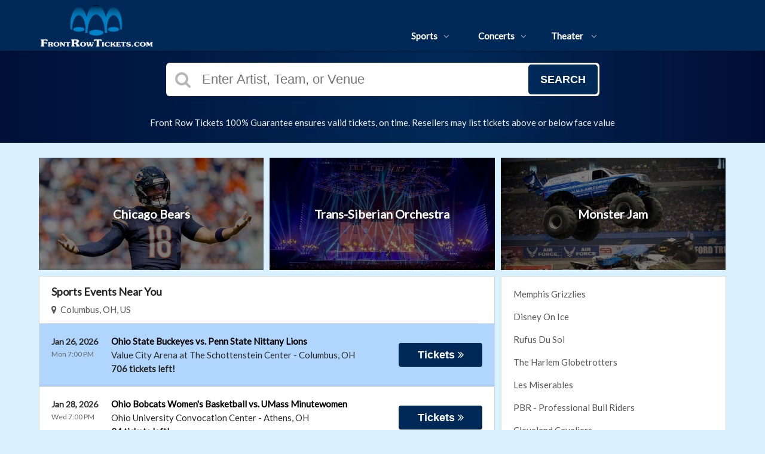

--- FILE ---
content_type: text/html;charset=UTF-8
request_url: https://frontrowtickets.com/
body_size: 11675
content:
<!DOCTYPE html>
<html lang="en">
<head>
    <meta name="viewport" content="width=device-width,initial-scale=1">
<link href="/font-awesome/css/font-awesome.min.css" rel="stylesheet">
<link rel="stylesheet" type="text/css" href="/1769416343/styles-v3/styles/bundle.css"/>
    <style>
    
        @import url('https://fonts.googleapis.com/css?family=Lato');
    

    body {
        font-family: 'Lato';
    }

    a {
        color: #555555;
        font-family: 'Lato';
    }

    a:hover {
        color: #777777;
    }

    button, .nav-button {
        background-color: #002957;
    }

    button:hover, .event:hover .event-buy button, .nav-button:hover {
        background-color: #1bd05a;
    }

    button a, .nav-button a, button a:hover, .nav-button a:hover {
        color: #fff;
    }

    #logo, #logo a {
        color: #282828;
        font-family: Lato;
    }

    .guarantee-color {
		color: #282828;
    }

    

    #search {
        background-color: #000000;
    }
    
    </style>
<link rel="shortcut icon" type="image/x-icon"
          href="https://s3.amazonaws.com/ticketportal/p/favicons/31428.ico"/>
<script src="https://ajax.googleapis.com/ajax/libs/jquery/1.12.0/jquery.min.js"></script>
<link rel="stylesheet" type="text/css"
      href="//ajax.googleapis.com/ajax/libs/jqueryui/1.12.0/themes/smoothness/jquery-ui.css"/>
<script
        src="//ajax.googleapis.com/ajax/libs/jqueryui/1.12.0/jquery-ui.min.js"></script>
<script type="text/javascript" src="/scripts/jquery.autocomplete.min.js"></script>
<script type="text/javascript" src="/scripts/v3/header.js"></script>
<script type="text/javascript" src="/scripts/location.js"></script>
<script type="text/javascript" src="/1769416343/scripts/main.js"></script>
<script type="text/javascript" src="/1769416343/scripts/appUtil.js"></script>
<script type="text/javascript" src="/scripts/languageUtil.js"></script>
<script type="text/javascript" src="/1769416343/scripts/eventList.js"></script>
<script type="text/javascript" src="/scripts/search.js"></script>
<script type="text/javascript" src="/scripts/v3/suggestions.js"></script>
<script type="text/javascript" src="/scripts/v3/eventJsonConverter.js"></script>
<title>Front Row Tickets: Concerts, Sports & Theater | FrontRowTickets.com</title>
    <meta name="description" content="Quickly Find Front Row Tickets to Concerts, Theater, Professional and College Sports, & Nascar Events. First Class Service for over 25 Years"/>
    <meta name="keywords" content="Front Row Tickets, Front Row Ticket, Frontrow Tickets, Frontrowtickets, Find Front Row Tickets, FrontRowTickets.com, Frontrow.com, Front Row, Buy Front Row Tickets, frontrow, front row concert tickets, front row theatre tickets, front row baseball tickets, front row nascar tickets, ticket broker, ticket brokers, premium tickets, premium seating, get front row tickets, front row tickets online, back stage pass, premium tickets, cubs tickets, red sox tickets, wicked tickets, super bowl tickets"/>
    <!-- Google tag (gtag.js) -->
<script async src="https://www.googletagmanager.com/gtag/js?id=G-KGYX3GJZ38"></script>
<script>
  window.dataLayer = window.dataLayer || [];
  function gtag(){dataLayer.push(arguments);}
  gtag('js', new Date());

  gtag('config', 'G-KGYX3GJZ38');
</script><script type="text/javascript" src="https://s3.amazonaws.com/TNService/Js/tn_utilities-min.js"></script>

<style>
  @media (max-width: 768px) {
    #content .tiles .tile-link:not(:first-child) {
      display: none;
    }

    #largeSearchContainer #disclaimer,
    #smallSearchContainer #disclaimer,
    #fullSearchContainer #disclaimer {
      font-size: 14px;
    }
  }

</style>

<style>
    .event-wrapper:nth-child(odd) {
        background-color: #b1d6fd;
    }

    .event-wrapper:nth-child(even) {
        background-color: white;
    }

    .event-name, .event-name a{
        color: black;
    }

    /* Maps Page hover */
    .event-wrapper:hover {
        background-color: #44bfec;
    }
</style><script type="text/javascript" src="/scripts/v3/categoryPage.js"></script>
</head>
<body>
<div id="headerContainer">
        <div id="header">
            <div class="vertical-align"></div>
            <div class="hamburger-container">
                <a id="hamburgerIcon" href="#"><i class="fa fa-bars"></i></a>
            </div>
            <div id="logo">
                <a href="/">
                                    <img src="https://s3.amazonaws.com/ticketportal/p/v3logos/31428.png" alt="">
                                </a>
                            </div>
            <ul id="mainNav">
                    <li>
                        <a href="/sports">Sports<i class="fa fa-angle-down"></i></a>
                        <div class="dropdown-container">
                            <div>
                                <div class="sub-nav-container">
                                    <ul class="sub-nav">
                                            <li>
                                                    <a href="/category/boxing">
                                                        <span class="sub-nav-element">
                                                            Boxing</span><i class="fa fa-angle-right"></i>
                                                    </a>
                                                </li>
                                            <li>
                                                    <a href="/category/golf">
                                                        <span class="sub-nav-element">
                                                            Golf</span><i class="fa fa-angle-right"></i>
                                                    </a>
                                                </li>
                                            <li>
                                                    <a href="/category/mlb">
                                                        <span class="sub-nav-element">
                                                            MLB</span><i class="fa fa-angle-right"></i>
                                                    </a>
                                                </li>
                                            <li>
                                                    <a href="/category/mls">
                                                        <span class="sub-nav-element">
                                                            MLS</span><i class="fa fa-angle-right"></i>
                                                    </a>
                                                </li>
                                            </ul>
                                    <ul class="sub-nav">
                                            <li>
                                                    <a href="/category/nascar">
                                                        <span class="sub-nav-element">
                                                            NASCAR</span><i class="fa fa-angle-right"></i>
                                                    </a>
                                                </li>
                                            <li>
                                                    <a href="/category/nba">
                                                        <span class="sub-nav-element">
                                                            NBA Tickets</span><i class="fa fa-angle-right"></i>
                                                    </a>
                                                </li>
                                            <li>
                                                    <a href="/category/ncaa-basketball">
                                                        <span class="sub-nav-element">
                                                            NCAA Basketball</span><i class="fa fa-angle-right"></i>
                                                    </a>
                                                </li>
                                            <li>
                                                    <a href="/category/ncaa-football">
                                                        <span class="sub-nav-element">
                                                            NCAA Football</span><i class="fa fa-angle-right"></i>
                                                    </a>
                                                </li>
                                            </ul>
                                    <ul class="sub-nav">
                                            <li>
                                                    <a href="/category/nfl">
                                                        <span class="sub-nav-element">
                                                            NFL Tickets</span><i class="fa fa-angle-right"></i>
                                                    </a>
                                                </li>
                                            <li>
                                                    <a href="/category/nhl">
                                                        <span class="sub-nav-element">
                                                            NHL</span><i class="fa fa-angle-right"></i>
                                                    </a>
                                                </li>
                                            <li>
                                                    <a href="/category/pga">
                                                        <span class="sub-nav-element">
                                                            PGA</span><i class="fa fa-angle-right"></i>
                                                    </a>
                                                </li>
                                            <li>
                                                    <a href="/category/racing">
                                                        <span class="sub-nav-element">
                                                            Racing</span><i class="fa fa-angle-right"></i>
                                                    </a>
                                                </li>
                                            </ul>
                                    <ul class="sub-nav">
                                            <li>
                                                    <a href="/category/rodeo">
                                                        <span class="sub-nav-element">
                                                            Rodeo</span><i class="fa fa-angle-right"></i>
                                                    </a>
                                                </li>
                                            <li>
                                                    <a href="/category/soccer">
                                                        <span class="sub-nav-element">
                                                            Soccer</span><i class="fa fa-angle-right"></i>
                                                    </a>
                                                </li>
                                            <li>
                                                    <a href="/category/ufc">
                                                        <span class="sub-nav-element">
                                                            UFC</span><i class="fa fa-angle-right"></i>
                                                    </a>
                                                </li>
                                            <li>
                                                    <a href="/category/wwe">
                                                        <span class="sub-nav-element">
                                                            WWE Wrestling</span><i class="fa fa-angle-right"></i>
                                                    </a>
                                                </li>
                                            </ul>
                                    <div style="clear: both"></div>
                                </div>
                            </div>
                            <div class="nav-button"><a href="/sports">All Sports Tickets</a>
                            </div>
                        </div>
                    </li>
                    <li>
                        <a href="/concerts">Concerts<i class="fa fa-angle-down"></i></a>
                        <div class="dropdown-container">
                            <div>
                                <div class="sub-nav-container">
                                    <ul class="sub-nav">
                                            <li>
                                                    <a href="/category/alternative">
                                                        <span class="sub-nav-element">
                                                                Alternative Music</span><i class="fa fa-angle-right"></i>
                                                    </a>
                                                </li>
                                            <li>
                                                    <a href="/category/bluegrass">
                                                        <span class="sub-nav-element">
                                                                Bluegrass</span><i class="fa fa-angle-right"></i>
                                                    </a>
                                                </li>
                                            <li>
                                                    <a href="/category/classical">
                                                        <span class="sub-nav-element">
                                                                Classical Music</span><i class="fa fa-angle-right"></i>
                                                    </a>
                                                </li>
                                            <li>
                                                    <a href="/category/comedy">
                                                        <span class="sub-nav-element">
                                                                Comedy</span><i class="fa fa-angle-right"></i>
                                                    </a>
                                                </li>
                                            <li>
                                                    <a href="/category/country">
                                                        <span class="sub-nav-element">
                                                                Country Music</span><i class="fa fa-angle-right"></i>
                                                    </a>
                                                </li>
                                            </ul>
                                    <ul class="sub-nav">
                                            <li>
                                                    <a href="/category/family-friendly-concerts">
                                                        <span class="sub-nav-element">
                                                                Family-Friendly Concerts</span><i class="fa fa-angle-right"></i>
                                                    </a>
                                                </li>
                                            <li>
                                                    <a href="/category/hardrock-metal">
                                                        <span class="sub-nav-element">
                                                                Hard Rock & Metal</span><i class="fa fa-angle-right"></i>
                                                    </a>
                                                </li>
                                            <li>
                                                    <a href="/category/hip-hop">
                                                        <span class="sub-nav-element">
                                                                Hip-Hop & Rap</span><i class="fa fa-angle-right"></i>
                                                    </a>
                                                </li>
                                            <li>
                                                    <a href="/category/holiday">
                                                        <span class="sub-nav-element">
                                                                Holiday Music</span><i class="fa fa-angle-right"></i>
                                                    </a>
                                                </li>
                                            <li>
                                                    <a href="/category/latin">
                                                        <span class="sub-nav-element">
                                                                Latin Music</span><i class="fa fa-angle-right"></i>
                                                    </a>
                                                </li>
                                            </ul>
                                    <ul class="sub-nav">
                                            <li>
                                                    <a href="/category/festivals">
                                                        <span class="sub-nav-element">
                                                                Music Festivals</span><i class="fa fa-angle-right"></i>
                                                    </a>
                                                </li>
                                            <li>
                                                    <a href="/category/new-age">
                                                        <span class="sub-nav-element">
                                                                New Age Music</span><i class="fa fa-angle-right"></i>
                                                    </a>
                                                </li>
                                            <li>
                                                    <a href="/category/oldies">
                                                        <span class="sub-nav-element">
                                                                Oldies</span><i class="fa fa-angle-right"></i>
                                                    </a>
                                                </li>
                                            <li>
                                                    <a href="/category/pop">
                                                        <span class="sub-nav-element">
                                                                Pop & Rock</span><i class="fa fa-angle-right"></i>
                                                    </a>
                                                </li>
                                            <li>
                                                    <a href="/category/rb-soul">
                                                        <span class="sub-nav-element">
                                                                R&B and Soul</span><i class="fa fa-angle-right"></i>
                                                    </a>
                                                </li>
                                            </ul>
                                    <ul class="sub-nav">
                                            <li>
                                                    <a href="/category/reggae">
                                                        <span class="sub-nav-element">
                                                                Reggae Music</span><i class="fa fa-angle-right"></i>
                                                    </a>
                                                </li>
                                            <li>
                                                    <a href="/category/religious">
                                                        <span class="sub-nav-element">
                                                                Religious Music</span><i class="fa fa-angle-right"></i>
                                                    </a>
                                                </li>
                                            <li>
                                                    <a href="/category/techno-electronic">
                                                        <span class="sub-nav-element">
                                                                Techno & Electronic</span><i class="fa fa-angle-right"></i>
                                                    </a>
                                                </li>
                                            <li>
                                                    <a href="/category/las-vegas-concerts">
                                                        <span class="sub-nav-element">
                                                                Vegas Concerts</span><i class="fa fa-angle-right"></i>
                                                    </a>
                                                </li>
                                            <li>
                                                    <a href="/category/world">
                                                        <span class="sub-nav-element">
                                                                World Music</span><i class="fa fa-angle-right"></i>
                                                    </a>
                                                </li>
                                            </ul>
                                    <div style="clear: both"></div>
                                </div>
                            </div>
                            <div class="nav-button"><a href="/concerts">All Concerts Tickets</a>
                            </div>
                        </div>
                    </li>
                    <li>
                        <a href="/theater">
                            Theater
                            <i class="fa fa-angle-down"></i>
                            </a>
                        <div class="dropdown-container">
                                <div>
                                    <div class="sub-nav-container">
                                        <ul class="sub-nav">
                                                <li>
                                                        <a href="/category/ballet">
                                                            <span class="sub-nav-element">
                                                                Ballet</span><i class="fa fa-angle-right"></i>
                                                        </a>
                                                    </li>
                                                <li>
                                                        <a href="/category/broadway">
                                                            <span class="sub-nav-element">
                                                                Broadway</span><i class="fa fa-angle-right"></i>
                                                        </a>
                                                    </li>
                                                <li>
                                                        <a href="/category/cirque-du-soleil">
                                                            <span class="sub-nav-element">
                                                                Cirque Du Soleil</span><i class="fa fa-angle-right"></i>
                                                        </a>
                                                    </li>
                                                </ul>
                                        <ul class="sub-nav">
                                                <li>
                                                        <a href="/category/dance">
                                                            <span class="sub-nav-element">
                                                                Dance</span><i class="fa fa-angle-right"></i>
                                                        </a>
                                                    </li>
                                                <li>
                                                        <a href="/category/family-friendly-shows">
                                                            <span class="sub-nav-element">
                                                                Family-Friendly Shows</span><i class="fa fa-angle-right"></i>
                                                        </a>
                                                    </li>
                                                <li>
                                                        <a href="/category/musicals">
                                                            <span class="sub-nav-element">
                                                                Musicals</span><i class="fa fa-angle-right"></i>
                                                        </a>
                                                    </li>
                                                </ul>
                                        <ul class="sub-nav">
                                                <li>
                                                        <a href="/category/off-broadway">
                                                            <span class="sub-nav-element">
                                                                Off-Broadway</span><i class="fa fa-angle-right"></i>
                                                        </a>
                                                    </li>
                                                <li>
                                                        <a href="/category/opera">
                                                            <span class="sub-nav-element">
                                                                Opera</span><i class="fa fa-angle-right"></i>
                                                        </a>
                                                    </li>
                                                </ul>
                                        <ul class="sub-nav">
                                                <li>
                                                        <a href="/category/las-vegas-shows">
                                                            <span class="sub-nav-element">
                                                                Vegas Shows</span><i class="fa fa-angle-right"></i>
                                                        </a>
                                                    </li>
                                                <li>
                                                        <a href="/category/west-end">
                                                            <span class="sub-nav-element">
                                                                West End</span><i class="fa fa-angle-right"></i>
                                                        </a>
                                                    </li>
                                                </ul>
                                        <div style="clear: both"></div>
                                    </div>
                                </div>
                                <div class="nav-button"><a href="/theater">All Theater Tickets</a>
                                </div>
                            </div>
                        </li>
                    </ul>
            <div class="phone">
                    <a href="tel:8888567835">
                        <i class="fa fa-phone"></i>
                    </a>
                </div>
            <div style="clear:both"></div>
        </div>
    </div>
<input type="hidden" id="ipaddress" value="3.149.2.148"/>
<input type="hidden" id="latitude" value="39.9625">
<input type="hidden" id="longitude" value="-83.0061">
<input type="hidden" id="language" value="en">
<input type="hidden" id="ticketSuggestUrl" value="https://suggester.showsearcher.com/get-suggestions">
<input type="hidden" id="ticketSuggestUrlToken" value="eyJhbGciOiJIUzI1NiJ9.eyJpZCI6ICJUSUNLRVRfU0VSVklDRVMiLCAic2lnbmVkIjogIjE3Njk0NjY4MDMifQ.nXGBnWwdV-jAQfZEZ67Lnn_5jjST5pCDXqHD65EFsqY">
<input type="hidden" id="ticketSuggestNoCities" value="false">
<input type="hidden" id="searchPath" value="search">
<div class="wrap">
    <style>
  #search{
    background: linear-gradient(90deg,#001038 0,#002957 59%,#020d34);
  }
  #mainNav, #headerContainer{
    background: #002957;
  }
  #mainNav li a, #hamburgerIcon{
    color: white;
  }
  .dropdown-container{
    background-color: #002f73;
  }

  body{
    background-color: #d9f1ff;
  }
</style>

<script>
    $("#logo a img").prepend("");
    $("#logo a img").attr("src", "https://s3.amazonaws.com/content-s3.tickettransaction.com/05613/001/new-logo.png");
</script>

<style>
    /* Big Logo */
    #logo a img {
        height: 82px;
        margin-top: 2px;
    }

    #header {
        height: 85px;
    }

    #mainNav {
        margin-top: 35px;
    }

    #mainNav li{
        margin-bottom: 0 !important;
    }

    .wrap {
        margin-top: 85px;
    }

    .dropdown-container {
        top: 85px;
    }

    #ticketsWrap {
        margin-top: 85px;
    }

    #ticketsContainer {
        margin-top: 25px;
    }
</style>


<style>
  /* Phone icon hidden by default */
  .phone-icon {
    display: none;
    cursor: pointer;
    font-size: 24px;
    color: white;
    vertical-align: middle;
  }

  .phone-icon:hover{
    color: white;
  }
.phone {
   display: none;
}

  /* Show the phone icon only in mobile view */
  @media (max-width: 768px) {
    .phone-icon {
      display: inline;
    }
  }
</style>

<script>
  $(document).ready(function () {
    // Append phone icon in the header for mobile view
    $('#logo').after('<a href="tel:8888567835" class="phone-icon"><i class="fa fa-phone"></i></a>');
  });
</script>

<div id="search">
            <div id="search" class="large-search">
                        <div id="largeSearchContainer">
    <div id="largeSearch">
        <i class="fa fa-search"></i>
        <form id="searchForm" action="/search">
            <input id="searchInput" name="q" placeholder="Enter Artist, Team, or Venue" autocomplete="off">
            <button type="submit">Search</button>
            <div id="searchResults"></div>
        </form>
    </div>
    <div id="disclaimer">
            Front Row Tickets 100% Guarantee ensures valid tickets, on time. Resellers may list tickets above or below face value</div>
    </div></div>
                </div>
    <div id="content">
            <div class="tiles">
    <a class="tile-link" href="/performers/chicago-bears">
            <div class="tile">
                <div class="tile-inner">
                    <div class="tile-image">
                        <img src="https://s3.amazonaws.com/ticketportal/p/tiles/606680.jpg"
                             onerror="this.src='/images/empty-slide.jpg';" alt="Chicago Bears Tickets and Schedule">
                    </div>
                </div>
                <div class="tile-content">Chicago Bears</div>
            </div>
        </a>
    <a class="tile-link" href="/performers/trans-siberian-orchestra">
            <div class="tile">
                <div class="tile-inner">
                    <div class="tile-image">
                        <img src="https://s3.amazonaws.com/ticketportal/p/tiles/596224.jpg"
                             onerror="this.src='/images/empty-slide.jpg';" alt="Trans-Siberian Orchestra">
                    </div>
                </div>
                <div class="tile-content">Trans-Siberian Orchestra</div>
            </div>
        </a>
    <a class="tile-link" href="/performers/monster-jam">
            <div class="tile">
                <div class="tile-inner">
                    <div class="tile-image">
                        <img src="https://s3.amazonaws.com/ticketportal/p/tiles/596160.jpg"
                             onerror="this.src='/images/empty-slide.jpg';" alt="Monster Jam">
                    </div>
                </div>
                <div class="tile-content">Monster Jam</div>
            </div>
        </a>
    <div style="clear: both"></div>
</div>
<input type="hidden" id="hideParking" value="false">
<div class="left-content">
                <div class="category-events-container">
	<div class="event-list">
		<div class="event-list-top">
			<h2>Sports Events Near You</h2>
			<div class="event-list-location">
	<a id="locationLink" href="#"><i class="fa fa-map-marker"></i>&nbsp;&nbsp;Columbus, OH, US</a>
	<div id="locationPanel">
		<div id="currentLocation">
				<a href="#">Use your current location &nbsp;<i class="fa fa-spinner fa-spin"
				                                               id="locationSpinner"></i></a>
			</div>
		<div id="locationInputDiv">
			<input id="locationInput" type="text" value="Enter a location" onclick="this.value='';">
		</div>
		<div id="locationPoweredBy">
			<img src="/images/powered_by_google_on_white.png">
		</div>
	</div>
</div><div style="clear: both"></div>
		</div>
		<div class="event-list-contents">
			<div class="event-list-items">
						<input type="hidden" class="parent-category-id" value="1">
						<script type="application/ld+json">[{"url":"https://www.frontrowtickets.com/tickets/7419671/ohio-state-buckeyes-vs-penn-state-nittany-lions-tickets-mon-jan-26-2026-value-city-arena-at-the-schottenstein-center","startDate":"2026-01-26T19:00:00-05:00","image":"https://maps.seatics.com/SchottensteinCenter_Basketball_2016-11-24_2016-11-24_1539_SVGC_tn.gif","description":"Ohio State Buckeyes vs. Penn State Nittany Lions at Value City Arena at The Schottenstein Center on January 26, 2026","location":{"address":{"streetAddress":"555 Borror Dr","addressLocality":"Columbus","addressRegion":"OH","addressCountry":"United States of America","postalCode":"43210","@type":"PostalAddress"},"geo":{"latitude":"40.007599","longitude":"-83.024806","@type":"GeoCoordinates"},"@type":"Place","name":"Value City Arena at The Schottenstein Center"},"performer":{"@type":"PerformingGroup","name":"Ohio State Buckeyes Basketball"},"offers":{"url":"https://www.frontrowtickets.com/tickets/7419671/ohio-state-buckeyes-vs-penn-state-nittany-lions-tickets-mon-jan-26-2026-value-city-arena-at-the-schottenstein-center","price":4,"priceCurrency":"USD","validFrom":"2025-09-18","availability":"http://schema.org/InStock","@type":"Offer"},"eventStatus":"http://schema.org/EventScheduled","homeTeam":{"@type":"SportsTeam","name":"Ohio State Buckeyes Basketball"},"awayTeam":{"@type":"SportsTeam","name":"Penn State Nittany Lions Basketball"},"@context":"http://schema.org","@type":"SportsEvent","name":"Ohio State Buckeyes vs. Penn State Nittany Lions"},{"url":"https://www.frontrowtickets.com/tickets/7359413/ohio-bobcats-womens-basketball-vs-umass-minutewomen-tickets-wed-jan-28-2026-ohio-university-convocation-center","startDate":"2026-01-28T19:00:00-05:00","image":"https://maps.seatics.com/GeneralAdmissionEvent_2021-07-08_1018_11072024_093205_SVGC_tn.png","description":"Ohio Bobcats Women's Basketball vs. UMass Minutewomen at Ohio University Convocation Center on January 28, 2026","location":{"address":{"streetAddress":"211 Convocation Center","addressLocality":"Athens","addressRegion":"OH","addressCountry":"United States of America","postalCode":"45701","@type":"PostalAddress"},"geo":{"latitude":"39.328502","longitude":"-82.104440","@type":"GeoCoordinates"},"@type":"Place","name":"Ohio University Convocation Center"},"performer":{"@type":"PerformingGroup","name":"Ohio Bobcats Women's Basketball"},"offers":{"url":"https://www.frontrowtickets.com/tickets/7359413/ohio-bobcats-womens-basketball-vs-umass-minutewomen-tickets-wed-jan-28-2026-ohio-university-convocation-center","price":20,"priceCurrency":"USD","validFrom":"2025-08-21","availability":"http://schema.org/InStock","@type":"Offer"},"eventStatus":"http://schema.org/EventScheduled","homeTeam":{"@type":"SportsTeam","name":"Ohio Bobcats Women's Basketball"},"awayTeam":{"@type":"SportsTeam","name":"UMass Minutewomen Basketball"},"@context":"http://schema.org","@type":"SportsEvent","name":"Ohio Bobcats Women's Basketball vs. UMass Minutewomen"},{"url":"https://www.frontrowtickets.com/tickets/7274751/columbus-blue-jackets-vs-philadelphia-flyers-tickets-wed-jan-28-2026-nationwide-arena","startDate":"2026-01-28T19:00:00-05:00","image":"https://maps.seatics.com/NationwideArena_Hockey-NewVFS_2024-07-17_2024-07-17_2157_07192024_154210_SVGC_tn.png","description":"Columbus Blue Jackets vs. Philadelphia Flyers at Nationwide Arena on January 28, 2026","location":{"address":{"streetAddress":"200 West Nationwide Blvd","addressLocality":"Columbus","addressRegion":"OH","addressCountry":"United States of America","postalCode":"43215","@type":"PostalAddress"},"geo":{"latitude":"39.968380","longitude":"-83.007060","@type":"GeoCoordinates"},"@type":"Place","name":"Nationwide Arena"},"performer":{"@type":"PerformingGroup","name":"Columbus Blue Jackets"},"offers":{"url":"https://www.frontrowtickets.com/tickets/7274751/columbus-blue-jackets-vs-philadelphia-flyers-tickets-wed-jan-28-2026-nationwide-arena","price":11,"priceCurrency":"USD","validFrom":"2025-07-16","availability":"http://schema.org/InStock","@type":"Offer"},"eventStatus":"http://schema.org/EventScheduled","homeTeam":{"@type":"SportsTeam","name":"Columbus Blue Jackets"},"awayTeam":{"@type":"SportsTeam","name":"Philadelphia Flyers"},"@context":"http://schema.org","@type":"SportsEvent","name":"Columbus Blue Jackets vs. Philadelphia Flyers"},{"url":"https://www.frontrowtickets.com/tickets/7580038/columbus-fury-vs-dallas-pulse-tickets-thu-jan-29-2026-nationwide-arena","startDate":"2026-01-29T19:00:00-05:00","image":"https://maps.seatics.com/NationwideArena_Hockey-NewVFS_2024-07-17_2024-07-17_2157_07192024_154210_SVGC_tn.png","description":"Columbus Fury vs. Dallas Pulse at Nationwide Arena on January 29, 2026","location":{"address":{"streetAddress":"200 West Nationwide Blvd","addressLocality":"Columbus","addressRegion":"OH","addressCountry":"United States of America","postalCode":"43215","@type":"PostalAddress"},"geo":{"latitude":"39.968380","longitude":"-83.007060","@type":"GeoCoordinates"},"@type":"Place","name":"Nationwide Arena"},"performer":{"@type":"PerformingGroup","name":"Columbus Fury"},"offers":{"url":"https://www.frontrowtickets.com/tickets/7580038/columbus-fury-vs-dallas-pulse-tickets-thu-jan-29-2026-nationwide-arena","price":40,"priceCurrency":"USD","validFrom":"2025-11-21","availability":"http://schema.org/InStock","@type":"Offer"},"eventStatus":"http://schema.org/EventScheduled","homeTeam":{"@type":"SportsTeam","name":"Columbus Fury"},"@context":"http://schema.org","@type":"SportsEvent","name":"Columbus Fury vs. Dallas Pulse"},{"url":"https://www.frontrowtickets.com/tickets/7420030/ohio-state-buckeyes-womens-basketball-vs-wisconsin-badgers-tickets-thu-jan-29-2026-value-city-arena-at-the-schottenstein-center","startDate":"2026-01-29T20:00:00-05:00","image":"https://maps.seatics.com/SchottensteinCenter_Basketball_2016-11-24_2016-11-24_1539_SVGC_tn.gif","description":"Ohio State Buckeyes Women's Basketball vs. Wisconsin Badgers at Value City Arena at The Schottenstein Center on January 29, 2026","location":{"address":{"streetAddress":"555 Borror Dr","addressLocality":"Columbus","addressRegion":"OH","addressCountry":"United States of America","postalCode":"43210","@type":"PostalAddress"},"geo":{"latitude":"40.007599","longitude":"-83.024806","@type":"GeoCoordinates"},"@type":"Place","name":"Value City Arena at The Schottenstein Center"},"performer":{"@type":"PerformingGroup","name":"Ohio State Buckeyes Women's Basketball"},"offers":{"url":"https://www.frontrowtickets.com/tickets/7420030/ohio-state-buckeyes-womens-basketball-vs-wisconsin-badgers-tickets-thu-jan-29-2026-value-city-arena-at-the-schottenstein-center","price":8,"priceCurrency":"USD","validFrom":"2025-09-18","availability":"http://schema.org/InStock","@type":"Offer"},"eventStatus":"http://schema.org/EventScheduled","homeTeam":{"@type":"SportsTeam","name":"Ohio State Buckeyes Women's Basketball"},"awayTeam":{"@type":"SportsTeam","name":"Wisconsin Badgers Women's Basketball"},"@context":"http://schema.org","@type":"SportsEvent","name":"Ohio State Buckeyes Women's Basketball vs. Wisconsin Badgers"},{"url":"https://www.frontrowtickets.com/tickets/7458363/ohio-state-buckeyes-wrestling-vs-wisconsin-badgers-tickets-fri-jan-30-2026-covelli-center-columbus","startDate":"2026-01-30T18:00:00-05:00","image":"https://maps.seatics.com/CovelliCenter-Columbus_Wrestling2_2026-01-11_2025-12-16_0825_12162025_083658_SVGC_tn.png","description":"Ohio State Buckeyes Wrestling vs. Wisconsin Badgers at Covelli Center - Columbus on January 30, 2026","location":{"address":{"streetAddress":"2741-2737 Defiance Dr","addressLocality":"Columbus","addressRegion":"OH","addressCountry":"United States of America","postalCode":"43210","@type":"PostalAddress"},"geo":{"latitude":"40.014420","longitude":"-83.028120","@type":"GeoCoordinates"},"@type":"Place","name":"Covelli Center - Columbus"},"performer":{"@type":"PerformingGroup","name":"Ohio State Buckeyes Wrestling"},"offers":{"url":"https://www.frontrowtickets.com/tickets/7458363/ohio-state-buckeyes-wrestling-vs-wisconsin-badgers-tickets-fri-jan-30-2026-covelli-center-columbus","price":42,"priceCurrency":"USD","validFrom":"2025-09-29","availability":"http://schema.org/InStock","@type":"Offer"},"eventStatus":"http://schema.org/EventScheduled","homeTeam":{"@type":"SportsTeam","name":"Ohio State Buckeyes Wrestling"},"awayTeam":{"@type":"SportsTeam","name":"Wisconsin Badgers Wrestling"},"@context":"http://schema.org","@type":"SportsEvent","name":"Ohio State Buckeyes Wrestling vs. Wisconsin Badgers"},{"url":"https://www.frontrowtickets.com/tickets/7321342/ohio-state-buckeyes-womens-hockey-vs-minnesota-duluth-bulldogs-tickets-fri-jan-30-2026-osu-ice-rink","startDate":"2026-01-30T18:00:00-05:00","image":"https://maps.seatics.com/GeneralAdmissionEvent_2021-07-08_1018_02212023_102840_SVGC_tn.png","description":"Ohio State Buckeyes Women's Hockey vs. Minnesota Duluth Bulldogs at OSU Ice Rink on January 30, 2026","location":{"address":{"streetAddress":"390 Woody Hayes Drive","addressLocality":"Columbus","addressRegion":"OH","addressCountry":"United States of America","postalCode":"43210","@type":"PostalAddress"},"geo":{"latitude":"40.005274","longitude":"-83.018247","@type":"GeoCoordinates"},"@type":"Place","name":"OSU Ice Rink"},"performer":{"@type":"PerformingGroup","name":"Ohio State Buckeyes Women's Hockey"},"offers":{"url":"https://www.frontrowtickets.com/tickets/7321342/ohio-state-buckeyes-womens-hockey-vs-minnesota-duluth-bulldogs-tickets-fri-jan-30-2026-osu-ice-rink","price":21,"priceCurrency":"USD","validFrom":"2025-08-12","availability":"http://schema.org/InStock","@type":"Offer"},"eventStatus":"http://schema.org/EventScheduled","homeTeam":{"@type":"SportsTeam","name":"Ohio State Buckeyes Women's Hockey"},"awayTeam":{"@type":"SportsTeam","name":"Minnesota Duluth Bulldogs Women's Hockey"},"@context":"http://schema.org","@type":"SportsEvent","name":"Ohio State Buckeyes Women's Hockey vs. Minnesota Duluth Bulldogs"},{"url":"https://www.frontrowtickets.com/tickets/7361493/ohio-state-buckeyes-hockey-vs-michigan-wolverines-tickets-fri-jan-30-2026-value-city-arena-at-the-schottenstein-center","startDate":"2026-01-30T18:30:00-05:00","image":"https://maps.seatics.com/SchottensteinCenter_Hockey_2017-11-25_2017-11-15_0915_SVGC_tn.gif","description":"Ohio State Buckeyes Hockey vs. Michigan Wolverines at Value City Arena at The Schottenstein Center on January 30, 2026","location":{"address":{"streetAddress":"555 Borror Dr","addressLocality":"Columbus","addressRegion":"OH","addressCountry":"United States of America","postalCode":"43210","@type":"PostalAddress"},"geo":{"latitude":"40.007599","longitude":"-83.024806","@type":"GeoCoordinates"},"@type":"Place","name":"Value City Arena at The Schottenstein Center"},"performer":{"@type":"PerformingGroup","name":"Ohio State Buckeyes Hockey"},"offers":{"url":"https://www.frontrowtickets.com/tickets/7361493/ohio-state-buckeyes-hockey-vs-michigan-wolverines-tickets-fri-jan-30-2026-value-city-arena-at-the-schottenstein-center","price":29,"priceCurrency":"USD","validFrom":"2025-08-22","availability":"http://schema.org/InStock","@type":"Offer"},"eventStatus":"http://schema.org/EventScheduled","homeTeam":{"@type":"SportsTeam","name":"Ohio State Buckeyes Hockey"},"awayTeam":{"@type":"SportsTeam","name":"Michigan Wolverines Hockey"},"@context":"http://schema.org","@type":"SportsEvent","name":"Ohio State Buckeyes Hockey vs. Michigan Wolverines"},{"url":"https://www.frontrowtickets.com/tickets/7321292/ohio-state-buckeyes-womens-hockey-vs-minnesota-duluth-bulldogs-tickets-sat-jan-31-2026-osu-ice-rink","startDate":"2026-01-31T15:00:00-05:00","image":"https://maps.seatics.com/GeneralAdmissionEvent_2021-07-08_1018_02212023_102840_SVGC_tn.png","description":"Ohio State Buckeyes Women's Hockey vs. Minnesota Duluth Bulldogs at OSU Ice Rink on January 31, 2026","location":{"address":{"streetAddress":"390 Woody Hayes Drive","addressLocality":"Columbus","addressRegion":"OH","addressCountry":"United States of America","postalCode":"43210","@type":"PostalAddress"},"geo":{"latitude":"40.005274","longitude":"-83.018247","@type":"GeoCoordinates"},"@type":"Place","name":"OSU Ice Rink"},"performer":{"@type":"PerformingGroup","name":"Ohio State Buckeyes Women's Hockey"},"offers":{"url":"https://www.frontrowtickets.com/tickets/7321292/ohio-state-buckeyes-womens-hockey-vs-minnesota-duluth-bulldogs-tickets-sat-jan-31-2026-osu-ice-rink","price":98,"priceCurrency":"USD","validFrom":"2025-08-12","availability":"http://schema.org/InStock","@type":"Offer"},"eventStatus":"http://schema.org/EventScheduled","homeTeam":{"@type":"SportsTeam","name":"Ohio State Buckeyes Women's Hockey"},"awayTeam":{"@type":"SportsTeam","name":"Minnesota Duluth Bulldogs Women's Hockey"},"@context":"http://schema.org","@type":"SportsEvent","name":"Ohio State Buckeyes Women's Hockey vs. Minnesota Duluth Bulldogs"},{"url":"https://www.frontrowtickets.com/tickets/7361494/ohio-state-buckeyes-hockey-vs-michigan-wolverines-tickets-sat-jan-31-2026-value-city-arena-at-the-schottenstein-center","startDate":"2026-01-31T17:00:00-05:00","image":"https://maps.seatics.com/SchottensteinCenter_Hockey_2017-11-25_2017-11-15_0915_SVGC_tn.gif","description":"Ohio State Buckeyes Hockey vs. Michigan Wolverines at Value City Arena at The Schottenstein Center on January 31, 2026","location":{"address":{"streetAddress":"555 Borror Dr","addressLocality":"Columbus","addressRegion":"OH","addressCountry":"United States of America","postalCode":"43210","@type":"PostalAddress"},"geo":{"latitude":"40.007599","longitude":"-83.024806","@type":"GeoCoordinates"},"@type":"Place","name":"Value City Arena at The Schottenstein Center"},"performer":{"@type":"PerformingGroup","name":"Ohio State Buckeyes Hockey"},"offers":{"url":"https://www.frontrowtickets.com/tickets/7361494/ohio-state-buckeyes-hockey-vs-michigan-wolverines-tickets-sat-jan-31-2026-value-city-arena-at-the-schottenstein-center","price":30,"priceCurrency":"USD","validFrom":"2025-08-22","availability":"http://schema.org/InStock","@type":"Offer"},"eventStatus":"http://schema.org/EventScheduled","homeTeam":{"@type":"SportsTeam","name":"Ohio State Buckeyes Hockey"},"awayTeam":{"@type":"SportsTeam","name":"Michigan Wolverines Hockey"},"@context":"http://schema.org","@type":"SportsEvent","name":"Ohio State Buckeyes Hockey vs. Michigan Wolverines"}]</script>
						<div class="event-wrapper">
		<div class="event 
        geo-event "
				
						onclick="window.location = this.querySelector('a').href"
					>
			<input type="hidden" value="7419671" class="event-id">
			<input type="hidden" value="January 26, 2026" class="event-date-json">
			<input type="hidden" value="07:00 PM" class="event-time-json">
			<input type="hidden" value="Monday" class="event-day">
			<input type="hidden" value="Sports"
			       class="event-parent-category">
			<div class="event-info">
				<div class="event-date-time-venue" dir="rtl">
					<div class="event-name-venue" dir="ltr">
						<div class="event-name">
							<a href="/tickets/7419671/ohio-state-buckeyes-vs-penn-state-nittany-lions-tickets-mon-jan-26-2026-value-city-arena-at-the-schottenstein-center">
										<span class="event-name-text">Ohio State Buckeyes vs. Penn State Nittany Lions</span>
									</a>
								</div>
						<div class="event-venue">
							<span class="venue-name">Value City Arena at The Schottenstein Center</span> -
							<span>
                                <span class="event-city">Columbus</span>,
                                <span class="event-state">OH</span>
                            </span>
						</div>
						<div class="event-ticket-count">706 tickets left!</div>
						</div>
					<div class="event-date-time" dir="ltr">
						<div class="event-date">
								Jan 26, 2026</div>
						<div class="event-time">
								Mon 7:00 PM</div>
						<div class="mobile-event-ticket-count">706 tickets left!</div>
						</div>
				</div>
			</div>
			<div class="event-buy">
				<button class="tickets-button">
					<span class="tickets-text">Tickets</span>
							<i class="fa fa-angle-double-right"></i>
						</button>
			</div>
		</div>
	</div>
<div class="event-wrapper">
		<div class="event 
        geo-event "
				
						onclick="window.location = this.querySelector('a').href"
					>
			<input type="hidden" value="7359413" class="event-id">
			<input type="hidden" value="January 28, 2026" class="event-date-json">
			<input type="hidden" value="07:00 PM" class="event-time-json">
			<input type="hidden" value="Wednesday" class="event-day">
			<input type="hidden" value="Sports"
			       class="event-parent-category">
			<div class="event-info">
				<div class="event-date-time-venue" dir="rtl">
					<div class="event-name-venue" dir="ltr">
						<div class="event-name">
							<a href="/tickets/7359413/ohio-bobcats-womens-basketball-vs-umass-minutewomen-tickets-wed-jan-28-2026-ohio-university-convocation-center">
										<span class="event-name-text">Ohio Bobcats Women's Basketball vs. UMass Minutewomen</span>
									</a>
								</div>
						<div class="event-venue">
							<span class="venue-name">Ohio University Convocation Center</span> -
							<span>
                                <span class="event-city">Athens</span>,
                                <span class="event-state">OH</span>
                            </span>
						</div>
						<div class="event-ticket-count">24 tickets left!</div>
						</div>
					<div class="event-date-time" dir="ltr">
						<div class="event-date">
								Jan 28, 2026</div>
						<div class="event-time">
								Wed 7:00 PM</div>
						<div class="mobile-event-ticket-count">24 tickets left!</div>
						</div>
				</div>
			</div>
			<div class="event-buy">
				<button class="tickets-button">
					<span class="tickets-text">Tickets</span>
							<i class="fa fa-angle-double-right"></i>
						</button>
			</div>
		</div>
	</div>
<div class="event-wrapper">
		<div class="event 
        geo-event "
				
						onclick="window.location = this.querySelector('a').href"
					>
			<input type="hidden" value="7274751" class="event-id">
			<input type="hidden" value="January 28, 2026" class="event-date-json">
			<input type="hidden" value="07:00 PM" class="event-time-json">
			<input type="hidden" value="Wednesday" class="event-day">
			<input type="hidden" value="Sports"
			       class="event-parent-category">
			<div class="event-info">
				<div class="event-date-time-venue" dir="rtl">
					<div class="event-name-venue" dir="ltr">
						<div class="event-name">
							<a href="/tickets/7274751/columbus-blue-jackets-vs-philadelphia-flyers-tickets-wed-jan-28-2026-nationwide-arena">
										<span class="event-name-text">Columbus Blue Jackets vs. Philadelphia Flyers</span>
									</a>
								</div>
						<div class="event-venue">
							<span class="venue-name">Nationwide Arena</span> -
							<span>
                                <span class="event-city">Columbus</span>,
                                <span class="event-state">OH</span>
                            </span>
						</div>
						<div class="event-ticket-count">2970 tickets left!</div>
						</div>
					<div class="event-date-time" dir="ltr">
						<div class="event-date">
								Jan 28, 2026</div>
						<div class="event-time">
								Wed 7:00 PM</div>
						<div class="mobile-event-ticket-count">2970 tickets left!</div>
						</div>
				</div>
			</div>
			<div class="event-buy">
				<button class="tickets-button">
					<span class="tickets-text">Tickets</span>
							<i class="fa fa-angle-double-right"></i>
						</button>
			</div>
		</div>
	</div>
<div class="event-wrapper">
		<div class="event 
        geo-event "
				
						onclick="window.location = this.querySelector('a').href"
					>
			<input type="hidden" value="7580038" class="event-id">
			<input type="hidden" value="January 29, 2026" class="event-date-json">
			<input type="hidden" value="07:00 PM" class="event-time-json">
			<input type="hidden" value="Thursday" class="event-day">
			<input type="hidden" value="Sports"
			       class="event-parent-category">
			<div class="event-info">
				<div class="event-date-time-venue" dir="rtl">
					<div class="event-name-venue" dir="ltr">
						<div class="event-name">
							<a href="/tickets/7580038/columbus-fury-vs-dallas-pulse-tickets-thu-jan-29-2026-nationwide-arena">
										<span class="event-name-text">Columbus Fury vs. Dallas Pulse</span>
									</a>
								</div>
						<div class="event-venue">
							<span class="venue-name">Nationwide Arena</span> -
							<span>
                                <span class="event-city">Columbus</span>,
                                <span class="event-state">OH</span>
                            </span>
						</div>
						<div class="event-ticket-count">1579 tickets left!</div>
						</div>
					<div class="event-date-time" dir="ltr">
						<div class="event-date">
								Jan 29, 2026</div>
						<div class="event-time">
								Thu 7:00 PM</div>
						<div class="mobile-event-ticket-count">1579 tickets left!</div>
						</div>
				</div>
			</div>
			<div class="event-buy">
				<button class="tickets-button">
					<span class="tickets-text">Tickets</span>
							<i class="fa fa-angle-double-right"></i>
						</button>
			</div>
		</div>
	</div>
<div class="event-wrapper">
		<div class="event 
        geo-event "
				
						onclick="window.location = this.querySelector('a').href"
					>
			<input type="hidden" value="7420030" class="event-id">
			<input type="hidden" value="January 29, 2026" class="event-date-json">
			<input type="hidden" value="08:00 PM" class="event-time-json">
			<input type="hidden" value="Thursday" class="event-day">
			<input type="hidden" value="Sports"
			       class="event-parent-category">
			<div class="event-info">
				<div class="event-date-time-venue" dir="rtl">
					<div class="event-name-venue" dir="ltr">
						<div class="event-name">
							<a href="/tickets/7420030/ohio-state-buckeyes-womens-basketball-vs-wisconsin-badgers-tickets-thu-jan-29-2026-value-city-arena-at-the-schottenstein-center">
										<span class="event-name-text">Ohio State Buckeyes Women's Basketball vs. Wisconsin Badgers</span>
									</a>
								</div>
						<div class="event-venue">
							<span class="venue-name">Value City Arena at The Schottenstein Center</span> -
							<span>
                                <span class="event-city">Columbus</span>,
                                <span class="event-state">OH</span>
                            </span>
						</div>
						<div class="event-ticket-count">1950 tickets left!</div>
						</div>
					<div class="event-date-time" dir="ltr">
						<div class="event-date">
								Jan 29, 2026</div>
						<div class="event-time">
								Thu 8:00 PM</div>
						<div class="mobile-event-ticket-count">1950 tickets left!</div>
						</div>
				</div>
			</div>
			<div class="event-buy">
				<button class="tickets-button">
					<span class="tickets-text">Tickets</span>
							<i class="fa fa-angle-double-right"></i>
						</button>
			</div>
		</div>
	</div>
<div class="event-wrapper">
		<div class="event 
        geo-event "
				
						onclick="window.location = this.querySelector('a').href"
					>
			<input type="hidden" value="7458363" class="event-id">
			<input type="hidden" value="January 30, 2026" class="event-date-json">
			<input type="hidden" value="06:00 PM" class="event-time-json">
			<input type="hidden" value="Friday" class="event-day">
			<input type="hidden" value="Sports"
			       class="event-parent-category">
			<div class="event-info">
				<div class="event-date-time-venue" dir="rtl">
					<div class="event-name-venue" dir="ltr">
						<div class="event-name">
							<a href="/tickets/7458363/ohio-state-buckeyes-wrestling-vs-wisconsin-badgers-tickets-fri-jan-30-2026-covelli-center-columbus">
										<span class="event-name-text">Ohio State Buckeyes Wrestling vs. Wisconsin Badgers</span>
									</a>
								</div>
						<div class="event-venue">
							<span class="venue-name">Covelli Center - Columbus</span> -
							<span>
                                <span class="event-city">Columbus</span>,
                                <span class="event-state">OH</span>
                            </span>
						</div>
						<div class="event-ticket-count">222 tickets left!</div>
						</div>
					<div class="event-date-time" dir="ltr">
						<div class="event-date">
								Jan 30, 2026</div>
						<div class="event-time">
								Fri 6:00 PM</div>
						<div class="mobile-event-ticket-count">222 tickets left!</div>
						</div>
				</div>
			</div>
			<div class="event-buy">
				<button class="tickets-button">
					<span class="tickets-text">Tickets</span>
							<i class="fa fa-angle-double-right"></i>
						</button>
			</div>
		</div>
	</div>
<div class="event-wrapper">
		<div class="event 
        geo-event "
				
						onclick="window.location = this.querySelector('a').href"
					>
			<input type="hidden" value="7321342" class="event-id">
			<input type="hidden" value="January 30, 2026" class="event-date-json">
			<input type="hidden" value="06:00 PM" class="event-time-json">
			<input type="hidden" value="Friday" class="event-day">
			<input type="hidden" value="Sports"
			       class="event-parent-category">
			<div class="event-info">
				<div class="event-date-time-venue" dir="rtl">
					<div class="event-name-venue" dir="ltr">
						<div class="event-name">
							<a href="/tickets/7321342/ohio-state-buckeyes-womens-hockey-vs-minnesota-duluth-bulldogs-tickets-fri-jan-30-2026-osu-ice-rink">
										<span class="event-name-text">Ohio State Buckeyes Women's Hockey vs. Minnesota Duluth Bulldogs</span>
									</a>
								</div>
						<div class="event-venue">
							<span class="venue-name">OSU Ice Rink</span> -
							<span>
                                <span class="event-city">Columbus</span>,
                                <span class="event-state">OH</span>
                            </span>
						</div>
						<div class="event-ticket-count">10 tickets left!</div>
						</div>
					<div class="event-date-time" dir="ltr">
						<div class="event-date">
								Jan 30, 2026</div>
						<div class="event-time">
								Fri 6:00 PM</div>
						<div class="mobile-event-ticket-count">10 tickets left!</div>
						</div>
				</div>
			</div>
			<div class="event-buy">
				<button class="tickets-button">
					<span class="tickets-text">Tickets</span>
							<i class="fa fa-angle-double-right"></i>
						</button>
			</div>
		</div>
	</div>
<div class="event-wrapper">
		<div class="event 
        geo-event "
				
						onclick="window.location = this.querySelector('a').href"
					>
			<input type="hidden" value="7361493" class="event-id">
			<input type="hidden" value="January 30, 2026" class="event-date-json">
			<input type="hidden" value="06:30 PM" class="event-time-json">
			<input type="hidden" value="Friday" class="event-day">
			<input type="hidden" value="Sports"
			       class="event-parent-category">
			<div class="event-info">
				<div class="event-date-time-venue" dir="rtl">
					<div class="event-name-venue" dir="ltr">
						<div class="event-name">
							<a href="/tickets/7361493/ohio-state-buckeyes-hockey-vs-michigan-wolverines-tickets-fri-jan-30-2026-value-city-arena-at-the-schottenstein-center">
										<span class="event-name-text">Ohio State Buckeyes Hockey vs. Michigan Wolverines</span>
									</a>
								</div>
						<div class="event-venue">
							<span class="venue-name">Value City Arena at The Schottenstein Center</span> -
							<span>
                                <span class="event-city">Columbus</span>,
                                <span class="event-state">OH</span>
                            </span>
						</div>
						<div class="event-ticket-count">351 tickets left!</div>
						</div>
					<div class="event-date-time" dir="ltr">
						<div class="event-date">
								Jan 30, 2026</div>
						<div class="event-time">
								Fri 6:30 PM</div>
						<div class="mobile-event-ticket-count">351 tickets left!</div>
						</div>
				</div>
			</div>
			<div class="event-buy">
				<button class="tickets-button">
					<span class="tickets-text">Tickets</span>
							<i class="fa fa-angle-double-right"></i>
						</button>
			</div>
		</div>
	</div>
<div class="event-wrapper">
		<div class="event 
        geo-event "
				
						onclick="window.location = this.querySelector('a').href"
					>
			<input type="hidden" value="7321292" class="event-id">
			<input type="hidden" value="January 31, 2026" class="event-date-json">
			<input type="hidden" value="03:00 PM" class="event-time-json">
			<input type="hidden" value="Saturday" class="event-day">
			<input type="hidden" value="Sports"
			       class="event-parent-category">
			<div class="event-info">
				<div class="event-date-time-venue" dir="rtl">
					<div class="event-name-venue" dir="ltr">
						<div class="event-name">
							<a href="/tickets/7321292/ohio-state-buckeyes-womens-hockey-vs-minnesota-duluth-bulldogs-tickets-sat-jan-31-2026-osu-ice-rink">
										<span class="event-name-text">Ohio State Buckeyes Women's Hockey vs. Minnesota Duluth Bulldogs</span>
									</a>
								</div>
						<div class="event-venue">
							<span class="venue-name">OSU Ice Rink</span> -
							<span>
                                <span class="event-city">Columbus</span>,
                                <span class="event-state">OH</span>
                            </span>
						</div>
						<div class="event-ticket-count">4 tickets left!</div>
						</div>
					<div class="event-date-time" dir="ltr">
						<div class="event-date">
								Jan 31, 2026</div>
						<div class="event-time">
								Sat 3:00 PM</div>
						<div class="mobile-event-ticket-count">4 tickets left!</div>
						</div>
				</div>
			</div>
			<div class="event-buy">
				<button class="tickets-button">
					<span class="tickets-text">Tickets</span>
							<i class="fa fa-angle-double-right"></i>
						</button>
			</div>
		</div>
	</div>
<div class="event-wrapper">
		<div class="event 
        geo-event "
				
						onclick="window.location = this.querySelector('a').href"
					>
			<input type="hidden" value="7361494" class="event-id">
			<input type="hidden" value="January 31, 2026" class="event-date-json">
			<input type="hidden" value="05:00 PM" class="event-time-json">
			<input type="hidden" value="Saturday" class="event-day">
			<input type="hidden" value="Sports"
			       class="event-parent-category">
			<div class="event-info">
				<div class="event-date-time-venue" dir="rtl">
					<div class="event-name-venue" dir="ltr">
						<div class="event-name">
							<a href="/tickets/7361494/ohio-state-buckeyes-hockey-vs-michigan-wolverines-tickets-sat-jan-31-2026-value-city-arena-at-the-schottenstein-center">
										<span class="event-name-text">Ohio State Buckeyes Hockey vs. Michigan Wolverines</span>
									</a>
								</div>
						<div class="event-venue">
							<span class="venue-name">Value City Arena at The Schottenstein Center</span> -
							<span>
                                <span class="event-city">Columbus</span>,
                                <span class="event-state">OH</span>
                            </span>
						</div>
						<div class="event-ticket-count">485 tickets left!</div>
						</div>
					<div class="event-date-time" dir="ltr">
						<div class="event-date">
								Jan 31, 2026</div>
						<div class="event-time">
								Sat 5:00 PM</div>
						<div class="mobile-event-ticket-count">485 tickets left!</div>
						</div>
				</div>
			</div>
			<div class="event-buy">
				<button class="tickets-button">
					<span class="tickets-text">Tickets</span>
							<i class="fa fa-angle-double-right"></i>
						</button>
			</div>
		</div>
	</div>
</div>
					<div class="load-more events-more" data-local="true">
							<button class="load-more-button">
								<a href="#">Load More</a>
							</button>
						</div>
					</div>
	</div>
</div>

<div class="category-events-container">
	<div class="event-list">
		<div class="event-list-top">
			<h2>Concerts Events Near You</h2>
			<div style="clear: both"></div>
		</div>
		<div class="event-list-contents">
			<div class="event-list-items">
						<input type="hidden" class="parent-category-id" value="2">
						<script type="application/ld+json">[{"url":"https://www.frontrowtickets.com/tickets/7506566/atmosphere-tickets-tue-jan-27-2026-kemba-live","startDate":"2026-01-27T19:00:00-05:00","image":"https://maps.seatics.com/KEMBALive_EndstageGaPlatinum2_2024-06-12_2024-06-12_1530_12062024_074200_SVGC_tn.png","description":"Atmosphere at KEMBA Live! on January 27, 2026","location":{"address":{"streetAddress":"405 Neil Avenue","addressLocality":"Columbus","addressRegion":"OH","addressCountry":"United States of America","postalCode":"43215","@type":"PostalAddress"},"geo":{"latitude":"39.969807","longitude":"-83.010036","@type":"GeoCoordinates"},"@type":"Place","name":"KEMBA Live!"},"performer":{"@type":"PerformingGroup","name":"Atmosphere"},"offers":{"url":"https://www.frontrowtickets.com/tickets/7506566/atmosphere-tickets-tue-jan-27-2026-kemba-live","price":35,"priceCurrency":"USD","validFrom":"2025-10-21","availability":"http://schema.org/InStock","@type":"Offer"},"eventStatus":"http://schema.org/EventScheduled","@context":"http://schema.org","@type":"Event","name":"Atmosphere"},{"url":"https://www.frontrowtickets.com/tickets/7513344/edgar-meyer-mike-marshall-george-meyer-tickets-tue-jan-27-2026-lincoln-theatre-columbus","startDate":"2026-01-27T19:30:00-05:00","image":"https://maps.seatics.com/LincolnTheatre-OH_Endstage_2018-05-11_2018-05-11_1218_SVGC_tn.gif","description":"Edgar Meyer, Mike Marshall & George Meyer at Lincoln Theatre - Columbus on January 27, 2026","location":{"address":{"streetAddress":"55 East State Street","addressLocality":"Columbus","addressRegion":"OH","addressCountry":"United States of America","postalCode":"43203","@type":"PostalAddress"},"geo":{"latitude":"39.960300","longitude":"-82.999010","@type":"GeoCoordinates"},"@type":"Place","name":"Lincoln Theatre - Columbus"},"performer":{"@type":"PerformingGroup","name":"Edgar Meyer"},"eventStatus":"http://schema.org/EventScheduled","@context":"http://schema.org","@type":"Event","name":"Edgar Meyer, Mike Marshall & George Meyer"},{"url":"https://www.frontrowtickets.com/tickets/7592856/antarctigo-vespucci-tickets-wed-jan-28-2026-ace-of-cups","startDate":"2026-01-28T18:00:00-05:00","image":"https://maps.seatics.com/GeneralAdmissionEvent_2018-10-03_1713_SVGC_tn.gif","description":"Antarctigo Vespucci at Ace of Cups on January 28, 2026","location":{"address":{"streetAddress":"2619 N High St","addressLocality":"Columbus","addressRegion":"OH","addressCountry":"United States of America","postalCode":"43202","@type":"PostalAddress"},"geo":{"latitude":"40.015800","longitude":"-83.012100","@type":"GeoCoordinates"},"@type":"Place","name":"Ace of Cups"},"performer":{"@type":"PerformingGroup","name":"Antarctigo Vespucci"},"offers":{"url":"https://www.frontrowtickets.com/tickets/7592856/antarctigo-vespucci-tickets-wed-jan-28-2026-ace-of-cups","price":44,"priceCurrency":"USD","validFrom":"2025-11-30","availability":"http://schema.org/InStock","@type":"Offer"},"eventStatus":"http://schema.org/EventScheduled","@context":"http://schema.org","@type":"Event","name":"Antarctigo Vespucci"},{"url":"https://www.frontrowtickets.com/tickets/7536592/neighbor-band-tickets-wed-jan-28-2026-woodlands-tavern","startDate":"2026-01-28T19:00:00-05:00","image":"https://maps.seatics.com/GeneralAdmissionEvent_2018-10-03_1713_SVGC_tn.gif","description":"Neighbor - Band at Woodlands Tavern on January 28, 2026","location":{"address":{"streetAddress":"1200 West Third Ave.","addressLocality":"Columbus","addressRegion":"OH","addressCountry":"United States of America","postalCode":"43212","@type":"PostalAddress"},"geo":{"latitude":"39.985000","longitude":"-83.037590","@type":"GeoCoordinates"},"@type":"Place","name":"Woodlands Tavern"},"performer":{"@type":"PerformingGroup","name":"Neighbor - Band"},"eventStatus":"http://schema.org/EventScheduled","@context":"http://schema.org","@type":"Event","name":"Neighbor - Band"},{"url":"https://www.frontrowtickets.com/tickets/7489493/jeff-allen-tickets-wed-jan-28-2026-funny-bone-comedy-club-columbus","startDate":"2026-01-28T19:00:00-05:00","image":"https://maps.seatics.com/FunnyBoneComedyClubColumbus_GAVIPComedy_2024-09-13_2024-09-13_0002_09132024_002816_SVGC_tn.png","description":"Jeff Allen at Funny Bone Comedy Club - Columbus on January 28, 2026","location":{"address":{"streetAddress":"145 Easton Town Center","addressLocality":"Columbus","addressRegion":"OH","addressCountry":"United States of America","postalCode":"43219","@type":"PostalAddress"},"geo":{"latitude":"40.050630","longitude":"-82.916140","@type":"GeoCoordinates"},"@type":"Place","name":"Funny Bone Comedy Club - Columbus"},"performer":{"@type":"PerformingGroup","name":"Jeff Allen"},"eventStatus":"http://schema.org/EventScheduled","@context":"http://schema.org","@type":"Event","name":"Jeff Allen"},{"url":"https://www.frontrowtickets.com/tickets/7625241/the-fabulous-equinox-orchestra-tickets-wed-jan-28-2026-midland-theatre-oh","startDate":"2026-01-28T19:00:00-05:00","image":"https://maps.seatics.com/MidlandTheatreOH_Endstage_2019-11-01_2019-09-24_0912_SVGC_tn.gif","description":"The Fabulous Equinox Orchestra at Midland Theatre - OH on January 28, 2026","location":{"address":{"streetAddress":"36 North Park Place","addressLocality":"Newark","addressRegion":"OH","addressCountry":"United States of America","postalCode":"43055","@type":"PostalAddress"},"geo":{"latitude":"40.058509","longitude":"-82.402104","@type":"GeoCoordinates"},"@type":"Place","name":"Midland Theatre - OH"},"performer":{"@type":"PerformingGroup","name":"The Fabulous Equinox Orchestra"},"eventStatus":"http://schema.org/EventScheduled","@context":"http://schema.org","@type":"Event","name":"The Fabulous Equinox Orchestra"},{"url":"https://www.frontrowtickets.com/tickets/7572754/edgar-meyer-mike-marshall-george-meyer-tickets-wed-jan-28-2026-templeton-blackburn-alumni-memorial-auditorium","startDate":"2026-01-28T19:30:00-05:00","image":"https://maps.seatics.com/Templeton-BlackburnAlumniMemorialAuditorium_Endstage_2025-11-24_2025-11-24_1431_11242025_150532_SVGC_tn.png","description":"Edgar Meyer, Mike Marshall & George Meyer at Templeton-Blackburn Alumni Memorial Auditorium on January 28, 2026","location":{"address":{"streetAddress":"1 University Terrace","addressLocality":"Athens","addressRegion":"OH","addressCountry":"United States of America","postalCode":"45701","@type":"PostalAddress"},"geo":{"latitude":"39.327162","longitude":"-82.098849","@type":"GeoCoordinates"},"@type":"Place","name":"Templeton-Blackburn Alumni Memorial Auditorium"},"performer":{"@type":"PerformingGroup","name":"Edgar Meyer"},"offers":{"url":"https://www.frontrowtickets.com/tickets/7572754/edgar-meyer-mike-marshall-george-meyer-tickets-wed-jan-28-2026-templeton-blackburn-alumni-memorial-auditorium","price":11,"priceCurrency":"USD","validFrom":"2025-11-19","availability":"http://schema.org/InStock","@type":"Offer"},"eventStatus":"http://schema.org/EventScheduled","@context":"http://schema.org","@type":"Event","name":"Edgar Meyer, Mike Marshall & George Meyer"},{"url":"https://www.frontrowtickets.com/tickets/7409604/jon-spencer-tickets-wed-jan-28-2026-rumba-cafe","startDate":"2026-01-28T20:00:00-05:00","image":"https://maps.seatics.com/GeneralAdmissionEvent_2019-01-14_1230_SVGC_tn.gif","description":"Jon Spencer at Rumba Cafe on January 28, 2026","location":{"address":{"streetAddress":"2507 Summit St ","addressLocality":"Columbus","addressRegion":"OH","addressCountry":"United States of America","postalCode":"43202","@type":"PostalAddress"},"geo":{"latitude":"40.014700","longitude":"-83.000200","@type":"GeoCoordinates"},"@type":"Place","name":"Rumba Cafe"},"performer":{"@type":"PerformingGroup","name":"Jon Spencer"},"offers":{"url":"https://www.frontrowtickets.com/tickets/7409604/jon-spencer-tickets-wed-jan-28-2026-rumba-cafe","price":57,"priceCurrency":"USD","validFrom":"2025-09-15","availability":"http://schema.org/InStock","@type":"Offer"},"eventStatus":"http://schema.org/EventScheduled","@context":"http://schema.org","@type":"Event","name":"Jon Spencer"},{"url":"https://www.frontrowtickets.com/tickets/7467506/jonah-kagen-tickets-wed-jan-28-2026-a-and-r-music-bar","startDate":"2026-01-28T20:00:00-05:00","image":"https://maps.seatics.com/GeneralAdmissionEvent_2021-07-08_1017_04072022_101524_SVGC_tn.png","description":"Jonah Kagen at A and R Music Bar on January 28, 2026","location":{"address":{"streetAddress":"391 Neil Ave","addressLocality":"Columbus","addressRegion":"OH","addressCountry":"United States of America","postalCode":"43215","@type":"PostalAddress"},"geo":{"latitude":"39.969445","longitude":"-83.009994","@type":"GeoCoordinates"},"@type":"Place","name":"A and R Music Bar"},"performer":{"@type":"PerformingGroup","name":"Jonah Kagen"},"offers":{"url":"https://www.frontrowtickets.com/tickets/7467506/jonah-kagen-tickets-wed-jan-28-2026-a-and-r-music-bar","price":72,"priceCurrency":"USD","validFrom":"2025-10-03","availability":"http://schema.org/InStock","@type":"Offer"},"eventStatus":"http://schema.org/EventScheduled","@context":"http://schema.org","@type":"Event","name":"Jonah Kagen"},{"url":"https://www.frontrowtickets.com/tickets/7462828/crystal-denha-tickets-thu-jan-29-2026-funny-bone-comedy-club-columbus","startDate":"2026-01-29T19:00:00-05:00","image":"https://maps.seatics.com/FunnyBoneComedyClubColumbus_GAVIPComedy_2024-09-13_2024-09-13_0002_09132024_002816_SVGC_tn.png","description":"Crystal Denha at Funny Bone Comedy Club - Columbus on January 29, 2026","location":{"address":{"streetAddress":"145 Easton Town Center","addressLocality":"Columbus","addressRegion":"OH","addressCountry":"United States of America","postalCode":"43219","@type":"PostalAddress"},"geo":{"latitude":"40.050630","longitude":"-82.916140","@type":"GeoCoordinates"},"@type":"Place","name":"Funny Bone Comedy Club - Columbus"},"performer":{"@type":"PerformingGroup","name":"Crystal Denha"},"offers":{"url":"https://www.frontrowtickets.com/tickets/7462828/crystal-denha-tickets-thu-jan-29-2026-funny-bone-comedy-club-columbus","price":40,"priceCurrency":"USD","validFrom":"2025-10-01","availability":"http://schema.org/InStock","@type":"Offer"},"eventStatus":"http://schema.org/EventScheduled","@context":"http://schema.org","@type":"Event","name":"Crystal Denha"}]</script>
						<div class="event-wrapper">
		<div class="event 
        geo-event "
				
						onclick="window.location = this.querySelector('a').href"
					>
			<input type="hidden" value="7506566" class="event-id">
			<input type="hidden" value="January 27, 2026" class="event-date-json">
			<input type="hidden" value="07:00 PM" class="event-time-json">
			<input type="hidden" value="Tuesday" class="event-day">
			<input type="hidden" value="Concerts"
			       class="event-parent-category">
			<div class="event-info">
				<div class="event-date-time-venue" dir="rtl">
					<div class="event-name-venue" dir="ltr">
						<div class="event-name">
							<a href="/tickets/7506566/atmosphere-tickets-tue-jan-27-2026-kemba-live">
										<span class="event-name-text">Atmosphere</span>
									</a>
								</div>
						<div class="event-venue">
							<span class="venue-name">KEMBA Live!</span> -
							<span>
                                <span class="event-city">Columbus</span>,
                                <span class="event-state">OH</span>
                            </span>
						</div>
						<div class="event-ticket-count">18 tickets left!</div>
						</div>
					<div class="event-date-time" dir="ltr">
						<div class="event-date">
								Jan 27, 2026</div>
						<div class="event-time">
								Tue 7:00 PM</div>
						<div class="mobile-event-ticket-count">18 tickets left!</div>
						</div>
				</div>
			</div>
			<div class="event-buy">
				<button class="tickets-button">
					<span class="tickets-text">Tickets</span>
							<i class="fa fa-angle-double-right"></i>
						</button>
			</div>
		</div>
	</div>
<div class="event-wrapper">
		<div class="event 
        geo-event "
				
						onclick="window.location = this.querySelector('a').href"
					>
			<input type="hidden" value="7513344" class="event-id">
			<input type="hidden" value="January 27, 2026" class="event-date-json">
			<input type="hidden" value="07:30 PM" class="event-time-json">
			<input type="hidden" value="Tuesday" class="event-day">
			<input type="hidden" value="Concerts"
			       class="event-parent-category">
			<div class="event-info">
				<div class="event-date-time-venue" dir="rtl">
					<div class="event-name-venue" dir="ltr">
						<div class="event-name">
							<a href="/tickets/7513344/edgar-meyer-mike-marshall-george-meyer-tickets-tue-jan-27-2026-lincoln-theatre-columbus">
										<span class="event-name-text">Edgar Meyer, Mike Marshall & George Meyer</span>
									</a>
								</div>
						<div class="event-venue">
							<span class="venue-name">Lincoln Theatre - Columbus</span> -
							<span>
                                <span class="event-city">Columbus</span>,
                                <span class="event-state">OH</span>
                            </span>
						</div>
						</div>
					<div class="event-date-time" dir="ltr">
						<div class="event-date">
								Jan 27, 2026</div>
						<div class="event-time">
								Tue 7:30 PM</div>
						</div>
				</div>
			</div>
			<div class="event-buy">
				<button class="tickets-button">
					<span class="tickets-text">Tickets</span>
							<i class="fa fa-angle-double-right"></i>
						</button>
			</div>
		</div>
	</div>
<div class="event-wrapper">
		<div class="event 
        geo-event "
				
						onclick="window.location = this.querySelector('a').href"
					>
			<input type="hidden" value="7592856" class="event-id">
			<input type="hidden" value="January 28, 2026" class="event-date-json">
			<input type="hidden" value="06:00 PM" class="event-time-json">
			<input type="hidden" value="Wednesday" class="event-day">
			<input type="hidden" value="Concerts"
			       class="event-parent-category">
			<div class="event-info">
				<div class="event-date-time-venue" dir="rtl">
					<div class="event-name-venue" dir="ltr">
						<div class="event-name">
							<a href="/tickets/7592856/antarctigo-vespucci-tickets-wed-jan-28-2026-ace-of-cups">
										<span class="event-name-text">Antarctigo Vespucci</span>
									</a>
								</div>
						<div class="event-venue">
							<span class="venue-name">Ace of Cups</span> -
							<span>
                                <span class="event-city">Columbus</span>,
                                <span class="event-state">OH</span>
                            </span>
						</div>
						<div class="event-ticket-count">18 tickets left!</div>
						</div>
					<div class="event-date-time" dir="ltr">
						<div class="event-date">
								Jan 28, 2026</div>
						<div class="event-time">
								Wed 6:00 PM</div>
						<div class="mobile-event-ticket-count">18 tickets left!</div>
						</div>
				</div>
			</div>
			<div class="event-buy">
				<button class="tickets-button">
					<span class="tickets-text">Tickets</span>
							<i class="fa fa-angle-double-right"></i>
						</button>
			</div>
		</div>
	</div>
<div class="event-wrapper">
		<div class="event 
        geo-event "
				
						onclick="window.location = this.querySelector('a').href"
					>
			<input type="hidden" value="7536592" class="event-id">
			<input type="hidden" value="January 28, 2026" class="event-date-json">
			<input type="hidden" value="07:00 PM" class="event-time-json">
			<input type="hidden" value="Wednesday" class="event-day">
			<input type="hidden" value="Concerts"
			       class="event-parent-category">
			<div class="event-info">
				<div class="event-date-time-venue" dir="rtl">
					<div class="event-name-venue" dir="ltr">
						<div class="event-name">
							<a href="/tickets/7536592/neighbor-band-tickets-wed-jan-28-2026-woodlands-tavern">
										<span class="event-name-text">Neighbor - Band</span>
									</a>
								</div>
						<div class="event-venue">
							<span class="venue-name">Woodlands Tavern</span> -
							<span>
                                <span class="event-city">Columbus</span>,
                                <span class="event-state">OH</span>
                            </span>
						</div>
						</div>
					<div class="event-date-time" dir="ltr">
						<div class="event-date">
								Jan 28, 2026</div>
						<div class="event-time">
								Wed 7:00 PM</div>
						</div>
				</div>
			</div>
			<div class="event-buy">
				<button class="tickets-button">
					<span class="tickets-text">Tickets</span>
							<i class="fa fa-angle-double-right"></i>
						</button>
			</div>
		</div>
	</div>
<div class="event-wrapper">
		<div class="event 
        geo-event "
				
						onclick="window.location = this.querySelector('a').href"
					>
			<input type="hidden" value="7489493" class="event-id">
			<input type="hidden" value="January 28, 2026" class="event-date-json">
			<input type="hidden" value="07:00 PM" class="event-time-json">
			<input type="hidden" value="Wednesday" class="event-day">
			<input type="hidden" value="Concerts"
			       class="event-parent-category">
			<div class="event-info">
				<div class="event-date-time-venue" dir="rtl">
					<div class="event-name-venue" dir="ltr">
						<div class="event-name">
							<a href="/tickets/7489493/jeff-allen-tickets-wed-jan-28-2026-funny-bone-comedy-club-columbus">
										<span class="event-name-text">Jeff Allen</span>
									</a>
								</div>
						<div class="event-venue">
							<span class="venue-name">Funny Bone Comedy Club - Columbus</span> -
							<span>
                                <span class="event-city">Columbus</span>,
                                <span class="event-state">OH</span>
                            </span>
						</div>
						</div>
					<div class="event-date-time" dir="ltr">
						<div class="event-date">
								Jan 28, 2026</div>
						<div class="event-time">
								Wed 7:00 PM</div>
						</div>
				</div>
			</div>
			<div class="event-buy">
				<button class="tickets-button">
					<span class="tickets-text">Tickets</span>
							<i class="fa fa-angle-double-right"></i>
						</button>
			</div>
		</div>
	</div>
<div class="event-wrapper">
		<div class="event 
        geo-event "
				
						onclick="window.location = this.querySelector('a').href"
					>
			<input type="hidden" value="7625241" class="event-id">
			<input type="hidden" value="January 28, 2026" class="event-date-json">
			<input type="hidden" value="07:00 PM" class="event-time-json">
			<input type="hidden" value="Wednesday" class="event-day">
			<input type="hidden" value="Concerts"
			       class="event-parent-category">
			<div class="event-info">
				<div class="event-date-time-venue" dir="rtl">
					<div class="event-name-venue" dir="ltr">
						<div class="event-name">
							<a href="/tickets/7625241/the-fabulous-equinox-orchestra-tickets-wed-jan-28-2026-midland-theatre-oh">
										<span class="event-name-text">The Fabulous Equinox Orchestra</span>
									</a>
								</div>
						<div class="event-venue">
							<span class="venue-name">Midland Theatre - OH</span> -
							<span>
                                <span class="event-city">Newark</span>,
                                <span class="event-state">OH</span>
                            </span>
						</div>
						</div>
					<div class="event-date-time" dir="ltr">
						<div class="event-date">
								Jan 28, 2026</div>
						<div class="event-time">
								Wed 7:00 PM</div>
						</div>
				</div>
			</div>
			<div class="event-buy">
				<button class="tickets-button">
					<span class="tickets-text">Tickets</span>
							<i class="fa fa-angle-double-right"></i>
						</button>
			</div>
		</div>
	</div>
<div class="event-wrapper">
		<div class="event 
        geo-event "
				
						onclick="window.location = this.querySelector('a').href"
					>
			<input type="hidden" value="7572754" class="event-id">
			<input type="hidden" value="January 28, 2026" class="event-date-json">
			<input type="hidden" value="07:30 PM" class="event-time-json">
			<input type="hidden" value="Wednesday" class="event-day">
			<input type="hidden" value="Concerts"
			       class="event-parent-category">
			<div class="event-info">
				<div class="event-date-time-venue" dir="rtl">
					<div class="event-name-venue" dir="ltr">
						<div class="event-name">
							<a href="/tickets/7572754/edgar-meyer-mike-marshall-george-meyer-tickets-wed-jan-28-2026-templeton-blackburn-alumni-memorial-auditorium">
										<span class="event-name-text">Edgar Meyer, Mike Marshall & George Meyer</span>
									</a>
								</div>
						<div class="event-venue">
							<span class="venue-name">Templeton-Blackburn Alumni Memorial Auditorium</span> -
							<span>
                                <span class="event-city">Athens</span>,
                                <span class="event-state">OH</span>
                            </span>
						</div>
						<div class="event-ticket-count">175 tickets left!</div>
						</div>
					<div class="event-date-time" dir="ltr">
						<div class="event-date">
								Jan 28, 2026</div>
						<div class="event-time">
								Wed 7:30 PM</div>
						<div class="mobile-event-ticket-count">175 tickets left!</div>
						</div>
				</div>
			</div>
			<div class="event-buy">
				<button class="tickets-button">
					<span class="tickets-text">Tickets</span>
							<i class="fa fa-angle-double-right"></i>
						</button>
			</div>
		</div>
	</div>
<div class="event-wrapper">
		<div class="event 
        geo-event "
				
						onclick="window.location = this.querySelector('a').href"
					>
			<input type="hidden" value="7409604" class="event-id">
			<input type="hidden" value="January 28, 2026" class="event-date-json">
			<input type="hidden" value="08:00 PM" class="event-time-json">
			<input type="hidden" value="Wednesday" class="event-day">
			<input type="hidden" value="Concerts"
			       class="event-parent-category">
			<div class="event-info">
				<div class="event-date-time-venue" dir="rtl">
					<div class="event-name-venue" dir="ltr">
						<div class="event-name">
							<a href="/tickets/7409604/jon-spencer-tickets-wed-jan-28-2026-rumba-cafe">
										<span class="event-name-text">Jon Spencer</span>
									</a>
								</div>
						<div class="event-venue">
							<span class="venue-name">Rumba Cafe</span> -
							<span>
                                <span class="event-city">Columbus</span>,
                                <span class="event-state">OH</span>
                            </span>
						</div>
						<div class="event-ticket-count">16 tickets left!</div>
						</div>
					<div class="event-date-time" dir="ltr">
						<div class="event-date">
								Jan 28, 2026</div>
						<div class="event-time">
								Wed 8:00 PM</div>
						<div class="mobile-event-ticket-count">16 tickets left!</div>
						</div>
				</div>
			</div>
			<div class="event-buy">
				<button class="tickets-button">
					<span class="tickets-text">Tickets</span>
							<i class="fa fa-angle-double-right"></i>
						</button>
			</div>
		</div>
	</div>
<div class="event-wrapper">
		<div class="event 
        geo-event "
				
						onclick="window.location = this.querySelector('a').href"
					>
			<input type="hidden" value="7467506" class="event-id">
			<input type="hidden" value="January 28, 2026" class="event-date-json">
			<input type="hidden" value="08:00 PM" class="event-time-json">
			<input type="hidden" value="Wednesday" class="event-day">
			<input type="hidden" value="Concerts"
			       class="event-parent-category">
			<div class="event-info">
				<div class="event-date-time-venue" dir="rtl">
					<div class="event-name-venue" dir="ltr">
						<div class="event-name">
							<a href="/tickets/7467506/jonah-kagen-tickets-wed-jan-28-2026-a-and-r-music-bar">
										<span class="event-name-text">Jonah Kagen</span>
									</a>
								</div>
						<div class="event-venue">
							<span class="venue-name">A and R Music Bar</span> -
							<span>
                                <span class="event-city">Columbus</span>,
                                <span class="event-state">OH</span>
                            </span>
						</div>
						<div class="event-ticket-count">19 tickets left!</div>
						</div>
					<div class="event-date-time" dir="ltr">
						<div class="event-date">
								Jan 28, 2026</div>
						<div class="event-time">
								Wed 8:00 PM</div>
						<div class="mobile-event-ticket-count">19 tickets left!</div>
						</div>
				</div>
			</div>
			<div class="event-buy">
				<button class="tickets-button">
					<span class="tickets-text">Tickets</span>
							<i class="fa fa-angle-double-right"></i>
						</button>
			</div>
		</div>
	</div>
<div class="event-wrapper">
		<div class="event 
        geo-event "
				
						onclick="window.location = this.querySelector('a').href"
					>
			<input type="hidden" value="7462828" class="event-id">
			<input type="hidden" value="January 29, 2026" class="event-date-json">
			<input type="hidden" value="07:00 PM" class="event-time-json">
			<input type="hidden" value="Thursday" class="event-day">
			<input type="hidden" value="Concerts"
			       class="event-parent-category">
			<div class="event-info">
				<div class="event-date-time-venue" dir="rtl">
					<div class="event-name-venue" dir="ltr">
						<div class="event-name">
							<a href="/tickets/7462828/crystal-denha-tickets-thu-jan-29-2026-funny-bone-comedy-club-columbus">
										<span class="event-name-text">Crystal Denha</span>
									</a>
								</div>
						<div class="event-venue">
							<span class="venue-name">Funny Bone Comedy Club - Columbus</span> -
							<span>
                                <span class="event-city">Columbus</span>,
                                <span class="event-state">OH</span>
                            </span>
						</div>
						<div class="event-ticket-count">21 tickets left!</div>
						</div>
					<div class="event-date-time" dir="ltr">
						<div class="event-date">
								Jan 29, 2026</div>
						<div class="event-time">
								Thu 7:00 PM</div>
						<div class="mobile-event-ticket-count">21 tickets left!</div>
						</div>
				</div>
			</div>
			<div class="event-buy">
				<button class="tickets-button">
					<span class="tickets-text">Tickets</span>
							<i class="fa fa-angle-double-right"></i>
						</button>
			</div>
		</div>
	</div>
</div>
					<div class="load-more events-more" data-local="true">
							<button class="load-more-button">
								<a href="#">Load More</a>
							</button>
						</div>
					</div>
	</div>
</div>

<div class="category-events-container">
	<div class="event-list">
		<div class="event-list-top">
			<h2>Theater Events Near You</h2>
			<div style="clear: both"></div>
		</div>
		<div class="event-list-contents">
			<div class="event-list-items">
						<input type="hidden" class="parent-category-id" value="3">
						<script type="application/ld+json">[{"url":"https://www.frontrowtickets.com/tickets/7082501/les-miserables-tickets-tue-jan-27-2026-ohio-theatre-columbus","startDate":"2026-01-27T19:30:00-05:00","image":"https://maps.seatics.com/OhioTheatreColumbus_Endstage_2022-10-17_2022-10-17_0837_10172022_085447_SVGC_tn.png","description":"Les Miserables at Ohio Theatre - Columbus on January 27, 2026","location":{"address":{"streetAddress":"39 East State Street","addressLocality":"Columbus","addressRegion":"OH","addressCountry":"United States of America","postalCode":"43215","@type":"PostalAddress"},"geo":{"latitude":"39.960133","longitude":"-82.998996","@type":"GeoCoordinates"},"@type":"Place","name":"Ohio Theatre - Columbus"},"performer":{"@type":"PerformingGroup","name":"Les Miserables"},"offers":{"url":"https://www.frontrowtickets.com/tickets/7082501/les-miserables-tickets-tue-jan-27-2026-ohio-theatre-columbus","price":90,"priceCurrency":"USD","validFrom":"2025-04-08","availability":"http://schema.org/InStock","@type":"Offer"},"eventStatus":"http://schema.org/EventScheduled","@context":"http://schema.org","@type":"Event","name":"Les Miserables"},{"url":"https://www.frontrowtickets.com/tickets/7082502/les-miserables-tickets-wed-jan-28-2026-ohio-theatre-columbus","startDate":"2026-01-28T19:30:00-05:00","image":"https://maps.seatics.com/OhioTheatreColumbus_Endstage_2022-10-17_2022-10-17_0837_10172022_085447_SVGC_tn.png","description":"Les Miserables at Ohio Theatre - Columbus on January 28, 2026","location":{"address":{"streetAddress":"39 East State Street","addressLocality":"Columbus","addressRegion":"OH","addressCountry":"United States of America","postalCode":"43215","@type":"PostalAddress"},"geo":{"latitude":"39.960133","longitude":"-82.998996","@type":"GeoCoordinates"},"@type":"Place","name":"Ohio Theatre - Columbus"},"performer":{"@type":"PerformingGroup","name":"Les Miserables"},"offers":{"url":"https://www.frontrowtickets.com/tickets/7082502/les-miserables-tickets-wed-jan-28-2026-ohio-theatre-columbus","price":56,"priceCurrency":"USD","validFrom":"2025-04-08","availability":"http://schema.org/InStock","@type":"Offer"},"eventStatus":"http://schema.org/EventScheduled","@context":"http://schema.org","@type":"Event","name":"Les Miserables"},{"url":"https://www.frontrowtickets.com/tickets/7542723/come-from-away-tickets-thu-jan-29-2026-short-north-stage-at-garden-theater-columbus","startDate":"2026-01-29T19:00:00-05:00","image":"https://maps.seatics.com/ShortNorthStageAtGardenTheatre_Endstage_2023-06-07_2023-06-07_1530_06072023_090943_SVGC_tn.png","description":"Come From Away at Short North Stage at Garden Theater - Columbus on January 29, 2026","location":{"address":{"streetAddress":"1187 N High St.","addressLocality":"Columbus","addressRegion":"OH","addressCountry":"United States of America","postalCode":"43201","@type":"PostalAddress"},"geo":{"latitude":"39.986720","longitude":"-83.005650","@type":"GeoCoordinates"},"@type":"Place","name":"Short North Stage at Garden Theater - Columbus"},"performer":{"@type":"PerformingGroup","name":"Come From Away"},"eventStatus":"http://schema.org/EventScheduled","@context":"http://schema.org","@type":"Event","name":"Come From Away"},{"url":"https://www.frontrowtickets.com/tickets/7082503/les-miserables-tickets-thu-jan-29-2026-ohio-theatre-columbus","startDate":"2026-01-29T19:30:00-05:00","image":"https://maps.seatics.com/OhioTheatreColumbus_Endstage_2022-10-17_2022-10-17_0837_10172022_085447_SVGC_tn.png","description":"Les Miserables at Ohio Theatre - Columbus on January 29, 2026","location":{"address":{"streetAddress":"39 East State Street","addressLocality":"Columbus","addressRegion":"OH","addressCountry":"United States of America","postalCode":"43215","@type":"PostalAddress"},"geo":{"latitude":"39.960133","longitude":"-82.998996","@type":"GeoCoordinates"},"@type":"Place","name":"Ohio Theatre - Columbus"},"performer":{"@type":"PerformingGroup","name":"Les Miserables"},"offers":{"url":"https://www.frontrowtickets.com/tickets/7082503/les-miserables-tickets-thu-jan-29-2026-ohio-theatre-columbus","price":80,"priceCurrency":"USD","validFrom":"2025-04-08","availability":"http://schema.org/InStock","@type":"Offer"},"eventStatus":"http://schema.org/EventScheduled","@context":"http://schema.org","@type":"Event","name":"Les Miserables"},{"url":"https://www.frontrowtickets.com/tickets/7542940/come-from-away-tickets-fri-jan-30-2026-short-north-stage-at-garden-theater-columbus","startDate":"2026-01-30T19:00:00-05:00","image":"https://maps.seatics.com/","description":"Come From Away at Short North Stage at Garden Theater - Columbus on January 30, 2026","location":{"address":{"streetAddress":"1187 N High St.","addressLocality":"Columbus","addressRegion":"OH","addressCountry":"United States of America","postalCode":"43201","@type":"PostalAddress"},"geo":{"latitude":"39.986720","longitude":"-83.005650","@type":"GeoCoordinates"},"@type":"Place","name":"Short North Stage at Garden Theater - Columbus"},"performer":{"@type":"PerformingGroup","name":"Come From Away"},"eventStatus":"http://schema.org/EventScheduled","@context":"http://schema.org","@type":"Event","name":"Come From Away"},{"url":"https://www.frontrowtickets.com/tickets/7082504/les-miserables-tickets-fri-jan-30-2026-ohio-theatre-columbus","startDate":"2026-01-30T19:30:00-05:00","image":"https://maps.seatics.com/OhioTheatreColumbus_Endstage_2022-10-17_2022-10-17_0837_10172022_085447_SVGC_tn.png","description":"Les Miserables at Ohio Theatre - Columbus on January 30, 2026","location":{"address":{"streetAddress":"39 East State Street","addressLocality":"Columbus","addressRegion":"OH","addressCountry":"United States of America","postalCode":"43215","@type":"PostalAddress"},"geo":{"latitude":"39.960133","longitude":"-82.998996","@type":"GeoCoordinates"},"@type":"Place","name":"Ohio Theatre - Columbus"},"performer":{"@type":"PerformingGroup","name":"Les Miserables"},"offers":{"url":"https://www.frontrowtickets.com/tickets/7082504/les-miserables-tickets-fri-jan-30-2026-ohio-theatre-columbus","price":90,"priceCurrency":"USD","validFrom":"2025-04-08","availability":"http://schema.org/InStock","@type":"Offer"},"eventStatus":"http://schema.org/EventScheduled","@context":"http://schema.org","@type":"Event","name":"Les Miserables"},{"url":"https://www.frontrowtickets.com/tickets/7542957/come-from-away-tickets-sat-jan-31-2026-short-north-stage-at-garden-theater-columbus","startDate":"2026-01-31T14:00:00-05:00","image":"https://maps.seatics.com/ShortNorthStageAtGardenTheatre_Endstage_2023-06-07_2023-06-07_1530_06072023_090943_SVGC_tn.png","description":"Come From Away at Short North Stage at Garden Theater - Columbus on January 31, 2026","location":{"address":{"streetAddress":"1187 N High St.","addressLocality":"Columbus","addressRegion":"OH","addressCountry":"United States of America","postalCode":"43201","@type":"PostalAddress"},"geo":{"latitude":"39.986720","longitude":"-83.005650","@type":"GeoCoordinates"},"@type":"Place","name":"Short North Stage at Garden Theater - Columbus"},"performer":{"@type":"PerformingGroup","name":"Come From Away"},"eventStatus":"http://schema.org/EventScheduled","@context":"http://schema.org","@type":"Event","name":"Come From Away"},{"url":"https://www.frontrowtickets.com/tickets/7082506/les-miserables-tickets-sat-jan-31-2026-ohio-theatre-columbus","startDate":"2026-01-31T14:00:00-05:00","image":"https://maps.seatics.com/OhioTheatreColumbus_Endstage_2022-10-17_2022-10-17_0837_10172022_085447_SVGC_tn.png","description":"Les Miserables at Ohio Theatre - Columbus on January 31, 2026","location":{"address":{"streetAddress":"39 East State Street","addressLocality":"Columbus","addressRegion":"OH","addressCountry":"United States of America","postalCode":"43215","@type":"PostalAddress"},"geo":{"latitude":"39.960133","longitude":"-82.998996","@type":"GeoCoordinates"},"@type":"Place","name":"Ohio Theatre - Columbus"},"performer":{"@type":"PerformingGroup","name":"Les Miserables"},"offers":{"url":"https://www.frontrowtickets.com/tickets/7082506/les-miserables-tickets-sat-jan-31-2026-ohio-theatre-columbus","price":78,"priceCurrency":"USD","validFrom":"2025-04-08","availability":"http://schema.org/InStock","@type":"Offer"},"eventStatus":"http://schema.org/EventScheduled","@context":"http://schema.org","@type":"Event","name":"Les Miserables"},{"url":"https://www.frontrowtickets.com/tickets/7542958/come-from-away-tickets-sat-jan-31-2026-short-north-stage-at-garden-theater-columbus","startDate":"2026-01-31T19:00:00-05:00","image":"https://maps.seatics.com/ShortNorthStageAtGardenTheatre_Endstage_2023-06-07_2023-06-07_1530_06072023_090943_SVGC_tn.png","description":"Come From Away at Short North Stage at Garden Theater - Columbus on January 31, 2026","location":{"address":{"streetAddress":"1187 N High St.","addressLocality":"Columbus","addressRegion":"OH","addressCountry":"United States of America","postalCode":"43201","@type":"PostalAddress"},"geo":{"latitude":"39.986720","longitude":"-83.005650","@type":"GeoCoordinates"},"@type":"Place","name":"Short North Stage at Garden Theater - Columbus"},"performer":{"@type":"PerformingGroup","name":"Come From Away"},"eventStatus":"http://schema.org/EventScheduled","@context":"http://schema.org","@type":"Event","name":"Come From Away"},{"url":"https://www.frontrowtickets.com/tickets/7082505/les-miserables-tickets-sat-jan-31-2026-ohio-theatre-columbus","startDate":"2026-01-31T19:30:00-05:00","image":"https://maps.seatics.com/OhioTheatreColumbus_Endstage_2022-10-17_2022-10-17_0837_10172022_085447_SVGC_tn.png","description":"Les Miserables at Ohio Theatre - Columbus on January 31, 2026","location":{"address":{"streetAddress":"39 East State Street","addressLocality":"Columbus","addressRegion":"OH","addressCountry":"United States of America","postalCode":"43215","@type":"PostalAddress"},"geo":{"latitude":"39.960133","longitude":"-82.998996","@type":"GeoCoordinates"},"@type":"Place","name":"Ohio Theatre - Columbus"},"performer":{"@type":"PerformingGroup","name":"Les Miserables"},"offers":{"url":"https://www.frontrowtickets.com/tickets/7082505/les-miserables-tickets-sat-jan-31-2026-ohio-theatre-columbus","price":132,"priceCurrency":"USD","validFrom":"2025-04-08","availability":"http://schema.org/InStock","@type":"Offer"},"eventStatus":"http://schema.org/EventScheduled","@context":"http://schema.org","@type":"Event","name":"Les Miserables"}]</script>
						<div class="event-wrapper">
		<div class="event 
        geo-event "
				
						onclick="window.location = this.querySelector('a').href"
					>
			<input type="hidden" value="7082501" class="event-id">
			<input type="hidden" value="January 27, 2026" class="event-date-json">
			<input type="hidden" value="07:30 PM" class="event-time-json">
			<input type="hidden" value="Tuesday" class="event-day">
			<input type="hidden" value="Theater"
			       class="event-parent-category">
			<div class="event-info">
				<div class="event-date-time-venue" dir="rtl">
					<div class="event-name-venue" dir="ltr">
						<div class="event-name">
							<a href="/tickets/7082501/les-miserables-tickets-tue-jan-27-2026-ohio-theatre-columbus">
										<span class="event-name-text">Les Miserables</span>
									</a>
								</div>
						<div class="event-venue">
							<span class="venue-name">Ohio Theatre - Columbus</span> -
							<span>
                                <span class="event-city">Columbus</span>,
                                <span class="event-state">OH</span>
                            </span>
						</div>
						<div class="event-ticket-count">66 tickets left!</div>
						</div>
					<div class="event-date-time" dir="ltr">
						<div class="event-date">
								Jan 27, 2026</div>
						<div class="event-time">
								Tue 7:30 PM</div>
						<div class="mobile-event-ticket-count">66 tickets left!</div>
						</div>
				</div>
			</div>
			<div class="event-buy">
				<button class="tickets-button">
					<span class="tickets-text">Tickets</span>
							<i class="fa fa-angle-double-right"></i>
						</button>
			</div>
		</div>
	</div>
<div class="event-wrapper">
		<div class="event 
        geo-event "
				
						onclick="window.location = this.querySelector('a').href"
					>
			<input type="hidden" value="7082502" class="event-id">
			<input type="hidden" value="January 28, 2026" class="event-date-json">
			<input type="hidden" value="07:30 PM" class="event-time-json">
			<input type="hidden" value="Wednesday" class="event-day">
			<input type="hidden" value="Theater"
			       class="event-parent-category">
			<div class="event-info">
				<div class="event-date-time-venue" dir="rtl">
					<div class="event-name-venue" dir="ltr">
						<div class="event-name">
							<a href="/tickets/7082502/les-miserables-tickets-wed-jan-28-2026-ohio-theatre-columbus">
										<span class="event-name-text">Les Miserables</span>
									</a>
								</div>
						<div class="event-venue">
							<span class="venue-name">Ohio Theatre - Columbus</span> -
							<span>
                                <span class="event-city">Columbus</span>,
                                <span class="event-state">OH</span>
                            </span>
						</div>
						<div class="event-ticket-count">91 tickets left!</div>
						</div>
					<div class="event-date-time" dir="ltr">
						<div class="event-date">
								Jan 28, 2026</div>
						<div class="event-time">
								Wed 7:30 PM</div>
						<div class="mobile-event-ticket-count">91 tickets left!</div>
						</div>
				</div>
			</div>
			<div class="event-buy">
				<button class="tickets-button">
					<span class="tickets-text">Tickets</span>
							<i class="fa fa-angle-double-right"></i>
						</button>
			</div>
		</div>
	</div>
<div class="event-wrapper">
		<div class="event 
        geo-event "
				
						onclick="window.location = this.querySelector('a').href"
					>
			<input type="hidden" value="7542723" class="event-id">
			<input type="hidden" value="January 29, 2026" class="event-date-json">
			<input type="hidden" value="07:00 PM" class="event-time-json">
			<input type="hidden" value="Thursday" class="event-day">
			<input type="hidden" value="Theater"
			       class="event-parent-category">
			<div class="event-info">
				<div class="event-date-time-venue" dir="rtl">
					<div class="event-name-venue" dir="ltr">
						<div class="event-name">
							<a href="/tickets/7542723/come-from-away-tickets-thu-jan-29-2026-short-north-stage-at-garden-theater-columbus">
										<span class="event-name-text">Come From Away</span>
									</a>
								</div>
						<div class="event-venue">
							<span class="venue-name">Short North Stage at Garden Theater - Columbus</span> -
							<span>
                                <span class="event-city">Columbus</span>,
                                <span class="event-state">OH</span>
                            </span>
						</div>
						</div>
					<div class="event-date-time" dir="ltr">
						<div class="event-date">
								Jan 29, 2026</div>
						<div class="event-time">
								Thu 7:00 PM</div>
						</div>
				</div>
			</div>
			<div class="event-buy">
				<button class="tickets-button">
					<span class="tickets-text">Tickets</span>
							<i class="fa fa-angle-double-right"></i>
						</button>
			</div>
		</div>
	</div>
<div class="event-wrapper">
		<div class="event 
        geo-event "
				
						onclick="window.location = this.querySelector('a').href"
					>
			<input type="hidden" value="7082503" class="event-id">
			<input type="hidden" value="January 29, 2026" class="event-date-json">
			<input type="hidden" value="07:30 PM" class="event-time-json">
			<input type="hidden" value="Thursday" class="event-day">
			<input type="hidden" value="Theater"
			       class="event-parent-category">
			<div class="event-info">
				<div class="event-date-time-venue" dir="rtl">
					<div class="event-name-venue" dir="ltr">
						<div class="event-name">
							<a href="/tickets/7082503/les-miserables-tickets-thu-jan-29-2026-ohio-theatre-columbus">
										<span class="event-name-text">Les Miserables</span>
									</a>
								</div>
						<div class="event-venue">
							<span class="venue-name">Ohio Theatre - Columbus</span> -
							<span>
                                <span class="event-city">Columbus</span>,
                                <span class="event-state">OH</span>
                            </span>
						</div>
						<div class="event-ticket-count">62 tickets left!</div>
						</div>
					<div class="event-date-time" dir="ltr">
						<div class="event-date">
								Jan 29, 2026</div>
						<div class="event-time">
								Thu 7:30 PM</div>
						<div class="mobile-event-ticket-count">62 tickets left!</div>
						</div>
				</div>
			</div>
			<div class="event-buy">
				<button class="tickets-button">
					<span class="tickets-text">Tickets</span>
							<i class="fa fa-angle-double-right"></i>
						</button>
			</div>
		</div>
	</div>
<div class="event-wrapper">
		<div class="event 
        geo-event "
				
						onclick="window.location = this.querySelector('a').href"
					>
			<input type="hidden" value="7542940" class="event-id">
			<input type="hidden" value="January 30, 2026" class="event-date-json">
			<input type="hidden" value="07:00 PM" class="event-time-json">
			<input type="hidden" value="Friday" class="event-day">
			<input type="hidden" value="Theater"
			       class="event-parent-category">
			<div class="event-info">
				<div class="event-date-time-venue" dir="rtl">
					<div class="event-name-venue" dir="ltr">
						<div class="event-name">
							<a href="/tickets/7542940/come-from-away-tickets-fri-jan-30-2026-short-north-stage-at-garden-theater-columbus">
										<span class="event-name-text">Come From Away</span>
									</a>
								</div>
						<div class="event-venue">
							<span class="venue-name">Short North Stage at Garden Theater - Columbus</span> -
							<span>
                                <span class="event-city">Columbus</span>,
                                <span class="event-state">OH</span>
                            </span>
						</div>
						</div>
					<div class="event-date-time" dir="ltr">
						<div class="event-date">
								Jan 30, 2026</div>
						<div class="event-time">
								Fri 7:00 PM</div>
						</div>
				</div>
			</div>
			<div class="event-buy">
				<button class="tickets-button">
					<span class="tickets-text">Tickets</span>
							<i class="fa fa-angle-double-right"></i>
						</button>
			</div>
		</div>
	</div>
<div class="event-wrapper">
		<div class="event 
        geo-event "
				
						onclick="window.location = this.querySelector('a').href"
					>
			<input type="hidden" value="7082504" class="event-id">
			<input type="hidden" value="January 30, 2026" class="event-date-json">
			<input type="hidden" value="07:30 PM" class="event-time-json">
			<input type="hidden" value="Friday" class="event-day">
			<input type="hidden" value="Theater"
			       class="event-parent-category">
			<div class="event-info">
				<div class="event-date-time-venue" dir="rtl">
					<div class="event-name-venue" dir="ltr">
						<div class="event-name">
							<a href="/tickets/7082504/les-miserables-tickets-fri-jan-30-2026-ohio-theatre-columbus">
										<span class="event-name-text">Les Miserables</span>
									</a>
								</div>
						<div class="event-venue">
							<span class="venue-name">Ohio Theatre - Columbus</span> -
							<span>
                                <span class="event-city">Columbus</span>,
                                <span class="event-state">OH</span>
                            </span>
						</div>
						<div class="event-ticket-count">84 tickets left!</div>
						</div>
					<div class="event-date-time" dir="ltr">
						<div class="event-date">
								Jan 30, 2026</div>
						<div class="event-time">
								Fri 7:30 PM</div>
						<div class="mobile-event-ticket-count">84 tickets left!</div>
						</div>
				</div>
			</div>
			<div class="event-buy">
				<button class="tickets-button">
					<span class="tickets-text">Tickets</span>
							<i class="fa fa-angle-double-right"></i>
						</button>
			</div>
		</div>
	</div>
<div class="event-wrapper">
		<div class="event 
        geo-event "
				
						onclick="window.location = this.querySelector('a').href"
					>
			<input type="hidden" value="7542957" class="event-id">
			<input type="hidden" value="January 31, 2026" class="event-date-json">
			<input type="hidden" value="02:00 PM" class="event-time-json">
			<input type="hidden" value="Saturday" class="event-day">
			<input type="hidden" value="Theater"
			       class="event-parent-category">
			<div class="event-info">
				<div class="event-date-time-venue" dir="rtl">
					<div class="event-name-venue" dir="ltr">
						<div class="event-name">
							<a href="/tickets/7542957/come-from-away-tickets-sat-jan-31-2026-short-north-stage-at-garden-theater-columbus">
										<span class="event-name-text">Come From Away</span>
									</a>
								</div>
						<div class="event-venue">
							<span class="venue-name">Short North Stage at Garden Theater - Columbus</span> -
							<span>
                                <span class="event-city">Columbus</span>,
                                <span class="event-state">OH</span>
                            </span>
						</div>
						</div>
					<div class="event-date-time" dir="ltr">
						<div class="event-date">
								Jan 31, 2026</div>
						<div class="event-time">
								Sat 2:00 PM</div>
						</div>
				</div>
			</div>
			<div class="event-buy">
				<button class="tickets-button">
					<span class="tickets-text">Tickets</span>
							<i class="fa fa-angle-double-right"></i>
						</button>
			</div>
		</div>
	</div>
<div class="event-wrapper">
		<div class="event 
        geo-event "
				
						onclick="window.location = this.querySelector('a').href"
					>
			<input type="hidden" value="7082506" class="event-id">
			<input type="hidden" value="January 31, 2026" class="event-date-json">
			<input type="hidden" value="02:00 PM" class="event-time-json">
			<input type="hidden" value="Saturday" class="event-day">
			<input type="hidden" value="Theater"
			       class="event-parent-category">
			<div class="event-info">
				<div class="event-date-time-venue" dir="rtl">
					<div class="event-name-venue" dir="ltr">
						<div class="event-name">
							<a href="/tickets/7082506/les-miserables-tickets-sat-jan-31-2026-ohio-theatre-columbus">
										<span class="event-name-text">Les Miserables</span>
									</a>
								</div>
						<div class="event-venue">
							<span class="venue-name">Ohio Theatre - Columbus</span> -
							<span>
                                <span class="event-city">Columbus</span>,
                                <span class="event-state">OH</span>
                            </span>
						</div>
						<div class="event-ticket-count">81 tickets left!</div>
						</div>
					<div class="event-date-time" dir="ltr">
						<div class="event-date">
								Jan 31, 2026</div>
						<div class="event-time">
								Sat 2:00 PM</div>
						<div class="mobile-event-ticket-count">81 tickets left!</div>
						</div>
				</div>
			</div>
			<div class="event-buy">
				<button class="tickets-button">
					<span class="tickets-text">Tickets</span>
							<i class="fa fa-angle-double-right"></i>
						</button>
			</div>
		</div>
	</div>
<div class="event-wrapper">
		<div class="event 
        geo-event "
				
						onclick="window.location = this.querySelector('a').href"
					>
			<input type="hidden" value="7542958" class="event-id">
			<input type="hidden" value="January 31, 2026" class="event-date-json">
			<input type="hidden" value="07:00 PM" class="event-time-json">
			<input type="hidden" value="Saturday" class="event-day">
			<input type="hidden" value="Theater"
			       class="event-parent-category">
			<div class="event-info">
				<div class="event-date-time-venue" dir="rtl">
					<div class="event-name-venue" dir="ltr">
						<div class="event-name">
							<a href="/tickets/7542958/come-from-away-tickets-sat-jan-31-2026-short-north-stage-at-garden-theater-columbus">
										<span class="event-name-text">Come From Away</span>
									</a>
								</div>
						<div class="event-venue">
							<span class="venue-name">Short North Stage at Garden Theater - Columbus</span> -
							<span>
                                <span class="event-city">Columbus</span>,
                                <span class="event-state">OH</span>
                            </span>
						</div>
						</div>
					<div class="event-date-time" dir="ltr">
						<div class="event-date">
								Jan 31, 2026</div>
						<div class="event-time">
								Sat 7:00 PM</div>
						</div>
				</div>
			</div>
			<div class="event-buy">
				<button class="tickets-button">
					<span class="tickets-text">Tickets</span>
							<i class="fa fa-angle-double-right"></i>
						</button>
			</div>
		</div>
	</div>
<div class="event-wrapper">
		<div class="event 
        geo-event "
				
						onclick="window.location = this.querySelector('a').href"
					>
			<input type="hidden" value="7082505" class="event-id">
			<input type="hidden" value="January 31, 2026" class="event-date-json">
			<input type="hidden" value="07:30 PM" class="event-time-json">
			<input type="hidden" value="Saturday" class="event-day">
			<input type="hidden" value="Theater"
			       class="event-parent-category">
			<div class="event-info">
				<div class="event-date-time-venue" dir="rtl">
					<div class="event-name-venue" dir="ltr">
						<div class="event-name">
							<a href="/tickets/7082505/les-miserables-tickets-sat-jan-31-2026-ohio-theatre-columbus">
										<span class="event-name-text">Les Miserables</span>
									</a>
								</div>
						<div class="event-venue">
							<span class="venue-name">Ohio Theatre - Columbus</span> -
							<span>
                                <span class="event-city">Columbus</span>,
                                <span class="event-state">OH</span>
                            </span>
						</div>
						<div class="event-ticket-count">121 tickets left!</div>
						</div>
					<div class="event-date-time" dir="ltr">
						<div class="event-date">
								Jan 31, 2026</div>
						<div class="event-time">
								Sat 7:30 PM</div>
						<div class="mobile-event-ticket-count">121 tickets left!</div>
						</div>
				</div>
			</div>
			<div class="event-buy">
				<button class="tickets-button">
					<span class="tickets-text">Tickets</span>
							<i class="fa fa-angle-double-right"></i>
						</button>
			</div>
		</div>
	</div>
</div>
					<div class="load-more events-more" data-local="true">
							<button class="load-more-button">
								<a href="#">Load More</a>
							</button>
						</div>
					</div>
	</div>
</div>

</div>
            <div class="right-sidebar">
                <div class="white-box events-box">
        <ul>
            <li>
                    <a href="/performers/memphis-grizzlies">
                            Memphis Grizzlies</a>
                </li>
            <li>
                    <a href="/performers/disney-on-ice">
                            Disney On Ice</a>
                </li>
            <li>
                    <a href="/performers/rufus-du-sol">
                            Rufus Du Sol</a>
                </li>
            <li>
                    <a href="/performers/the-harlem-globetrotters">
                            The Harlem Globetrotters</a>
                </li>
            <li>
                    <a href="/performers/les-miserables">
                            Les Miserables</a>
                </li>
            <li>
                    <a href="/performers/pbr-professional-bull-riders">
                            PBR - Professional Bull Riders</a>
                </li>
            <li>
                    <a href="/performers/cleveland-cavaliers">
                            Cleveland Cavaliers</a>
                </li>
            <li>
                    <a href="/performers/ufc-ultimate-fighting-championship">
                            UFC - Ultimate Fighting Championship</a>
                </li>
            <li>
                    <a href="/performers/wicked">
                            Wicked</a>
                </li>
            <li>
                    <a href="/performers/wwe">
                            WWE</a>
                </li>
            <li>
                    <a href="/performers/aladdin">
                            Aladdin</a>
                </li>
            <li>
                    <a href="/performers/cirque-du-soleil">
                            Cirque du Soleil</a>
                </li>
            <li>
                    <a href="/performers/monster-jam">
                            Monster Jam</a>
                </li>
            <li>
                    <a href="/performers/hamilton">
                            Hamilton</a>
                </li>
            <li>
                    <a href="/performers/nascar">
                            NASCAR</a>
                </li>
            <li>
                    <a href="/performers/new-york-knicks">
                            New York Knicks</a>
                </li>
            <li>
                    <a href="/performers/pga-tour">
                            PGA Tour</a>
                </li>
            <li>
                    <a href="/performers/nashville-predators">
                            Nashville Predators</a>
                </li>
            <li>
                    <a href="/performers/sesame-street-live">
                            Sesame Street Live!</a>
                </li>
            <li>
                    <a href="/performers/harry-potter-and-the-cursed-child">
                            Harry Potter and The Cursed Child</a>
                </li>
            <li>
                    <a href="/performers/the-lion-king">
                            The Lion King</a>
                </li>
            <li>
                    <a href="/performers/cody-johnson">
                            Cody Johnson</a>
                </li>
            <li>
                    <a href="/performers/iron-maiden">
                            Iron Maiden</a>
                </li>
            <li>
                    <a href="/performers/jeff-dunham">
                            Jeff Dunham</a>
                </li>
            <li>
                    <a href="/performers/teddy-swims">
                            Teddy Swims</a>
                </li>
            <li>
                    <a href="/performers/sabrina-carpenter">
                            Sabrina Carpenter</a>
                </li>
            <li>
                    <a href="/performers/kane-brown">
                            Kane Brown</a>
                </li>
            <li>
                    <a href="/performers/the-eagles">
                            The Eagles</a>
                </li>
            <li>
                    <a href="/performers/jake-owen">
                            Jake Owen</a>
                </li>
            <li>
                    <a href="/performers/blue-man-group">
                            Blue Man Group</a>
                </li>
            </ul>
        <div id="showAllEvents">
                <a href="#"><i class="fa fa-angle-down"></i></a>
            </div>
        </div>
<div id="guaranteePanel" class="white-box">
    <img class="guarantee-image" src="/images/guarantee.png">
    <h3 class="guarantee-color">100% Money-Back Guarantee</h3>
    <div class="white-box-content guarantee-color">
        <p>All Tickets are backed by a 100% Guarantee.</p>
        <p><i class="fa fa-check"></i>&nbsp;&nbsp;Your tickets will arrive before the event.<br>
            <i class="fa fa-check"></i>&nbsp;&nbsp;Your tickets will be valid for entry.</p>
    </div>
</div>
</div>
            <div style="clear: both"></div>
        </div>
    <script>
  $(document).ready(function() {
    $('meta[name="keywords"]').attr('content', 'Front Row Tickets, Front Row Ticket, Frontrow Tickets, Frontrowtickets, Find Front Row Tickets, FrontRowTickets.com, Frontrow.com, Front Row, Buy Front Row Tickets, frontrow, front row concert tickets, front row theatre tickets, front row baseball tickets, front row nascar tickets, ticket broker, ticket brokers, premium tickets, premium seating, get front row tickets, front row tickets online, back stage pass, premium tickets, cubs tickets, red sox tickets, wicked tickets, super bowl tickets, football tickets, baseball tickets, frontrow seats, Usher Tickets, Dave Matthews tickets, San Francisco Giants Tickets, Giants Tickets, Chicago Cubs tickets, Boston Red Sox Tickets, Front Row seating, Phish Tickets, Eagles Tickets, Yankees tickets, Patriots Tickets, FrontRowTickets.com, Ryder Cup Tickets, Masters Tickets, tickets, theatre tickets, concert tickets.');   
  });
</script><div id="footer">
        <div id="footerTop">
            <div class="footer-contents">
                <ul>
                    <li><a href="/">Home</a></li>
                    <li><a href="/company-info">Company Info</a></li>
                    <li><a href="/policies">Policies</a></li>
                    <li>
                            <a target="_blank" href="https://www.ticketnetwork.com/sell-tickets">Sell Tickets</a>
                        </li>
                    <li><a href="https://mtt.tickettransaction.com/">My Order</a></li>
                    <li><a href="/mlb-faq">MLB FAQ</a></li>
                </ul>
                <div class="footer-centered">
                    <i class="fa fa-shield"></i>&nbsp;&nbsp;100% Money Back Guarantee
                </div>
                <div class="footer-right">
                    <div class="footer-icon-holder">
                            <a href="https://www.facebook.com/FrontRowTicketscom/"><i class="fa fa-facebook"></i></a>
                        </div>
                    </div>
                <div style="clear: both"></div>
            </div>
        </div>
        <div id="footerBottom">
            <div class="footer-contents">
                <div class="footer-left">
                    We are a resale marketplace, not a box office or venue.<br>
                    Ticket prices may be below or above face value.
                </div>
                <div class="footer-centered">
                    <img alt="Visa" src="//dllvohqlwg1w9.cloudfront.net/images/visa.png">
                    <img alt="MasterCard" src="//dllvohqlwg1w9.cloudfront.net/images/mastercard.png">
                    <img alt="Amex" src="//dllvohqlwg1w9.cloudfront.net/images/amex.png">
                    <img alt="Discover" src="//dllvohqlwg1w9.cloudfront.net/images/discover.png">
                    <img alt="Diners Club" src="//dllvohqlwg1w9.cloudfront.net/images/dinersclub.png">
                    <img alt="PayPal" src="//dllvohqlwg1w9.cloudfront.net/images/paypal.png">
                </div>
                <div class="footer-right">
                    &copy; 2026 All rights reserved
                </div>
                <div style="clear: both"></div>
            </div>
        </div>
    </div>
<script>
    $(document).ready(function () {
        $("#footerTop .footer-contents ul a[href='https://www.ticketnetwork.com/sell-tickets']").attr("href", "https://frontrowtickets.tickettocash.com/")
    });
</script></div>
</body>
</html>